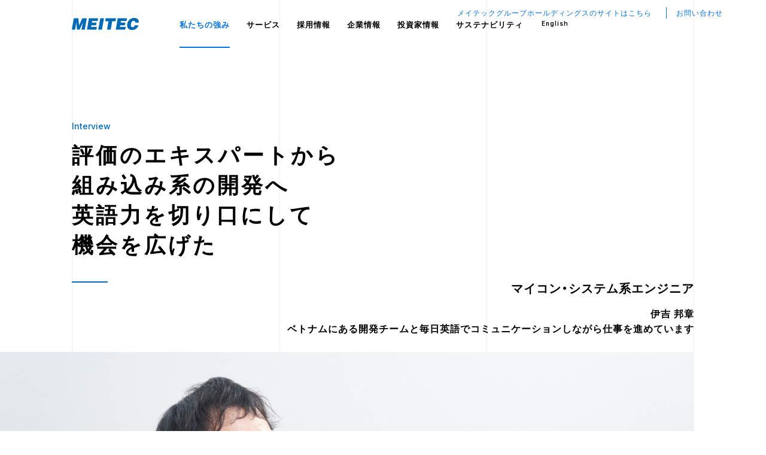

--- FILE ---
content_type: text/html; charset=UTF-8
request_url: https://www.meitec.co.jp/advantage/interview/ms05.html
body_size: 28771
content:
<!DOCTYPE html>
<html lang="ja" itemtype="http://schema.org/WebPage" itemscope>
  <head prefix="og: http://ogp.me/ns# website: http://ogp.me/ns/website#">
    
<meta charset="UTF-8">
<meta name="viewport" content="width=device-width,initial-scale=1.0">
<title>マイコン・システム系エンジニア　伊吉 邦章さん｜メイテック　～エンジニアリングソリューション 研究開発・設計プロのエンジニア～</title>
<meta name="description" content="" />
<meta property="og:title" content="マイコン・システム系エンジニア　伊吉 邦章さん" />
<meta property="og:type" content="article" />
<meta property="og:description" content="" />
<meta property="og:url" content="https://www.meitec.co.jp/advantage/interview/ms05.html" />

      <meta property="og:image" content="https://www.meitec.co.jp/common/gtmi5c00000017by-img/ogimage.png" />
    
<meta property="og:site_name" content="メイテック　～エンジニアリングソリューション 研究開発・設計プロのエンジニア～" />

  <meta property="og:locale" content="ja-JP" />

<meta name="twitter:card" content="summary">


<link rel="shortcut icon" type="image/png" sizes="-1x-1" href="/common/gtmi5c00000017by-img/favicon.ico">

<link rel="stylesheet" href="https://cdn.jsdelivr.net/npm/yakuhanjp@3.3.1/dist/css/yakuhanjp.min.css">
<link href="https://fonts.googleapis.com/css2?family=Inter:wght@400;500;600&amp;display=swap" rel="stylesheet">
<link rel="stylesheet" href="/assets/css/style.css?20200803" />
<script src="https://code.jquery.com/jquery-3.5.1.min.js" integrity="sha256-9/aliU8dGd2tb6OSsuzixeV4y/faTqgFtohetphbbj0=" crossorigin="anonymous"></script>
<script>window.jQuery || document.write('<script src="assets/js/jquery-3.5.1.min.js"><\/script>')</script>
    <!-- Global site tag (gtag.js) - Google Analytics -->
<script async src="https://www.googletagmanager.com/gtag/js?id=UA-1390358-4"></script>
<script>
  window.dataLayer = window.dataLayer || [];
  function gtag(){dataLayer.push(arguments);}
  gtag('js', new Date());

  gtag('config', 'UA-1390358-4');
</script>

<!--検索窓-->
  <style>


.l-header .contactArea {
top: 15%;
}

.l-header .contactArea a{
background: none;
color: #0071E3;
padding:0 0 0 0;
display: unset;
margin: 0 0 0 25%;
}


.group_holdings {
font-size: 1.2em;
}
.pcview {
padding-right: 2em;
 border-right: 1px solid #0071E3;
}

.pcview2 a{

}

@media screen and (max-width: 767px) {
	.pcview{
 border-right:none;
	}
.l-header .contactArea a{
    padding: 20PX 40px;
    display: block;

background: black;
    position: static;
    width: 100%;
    height: auto;
margin: 0 0 0 0;
color: white;
        }
}

.search{
position: absolute;
right: 13%;
top: 15%;
}
.my-search-box {
width: 300px;
}
.my-search-box .mf_finder_searchBox_submit {
padding: 0px;
}
.l-header .contactArea a:before{
display:none;
}

.l-header .contactArea a:after{
display:none;
}
.cautionary{
font-size: 1.5rem;
padding-bottom: 10px;
}
  </style>
<meta name="google-site-verification" content="3oRcx915QNvoAbauNktDcq1v_XoIBNg1ArQVlEzl0VI" />
  </head>
  <body class="pg-adv pg-interview">
    
    <div class="loading"><img src="/assets/images/common/loading.png" alt="Loading">
      <div id="progress-bar"></div>
    </div>
    <div class="grid">
      <div class="grid-inner"></div>
    </div>
    <div class="l-wrapper" id="pageTop">
      <header class="l-header">
  <div class="l-header__inner">
    
        <p class="logo"><a href="/index.html"><img src="/common/gtmi5c00000017by-img/logo.svg" alt="メイテック　～エンジニアリングソリューション 研究開発・設計プロのエンジニア～" width="112"></a></p>
      
    <div class="navArea">
      <nav class="globalNav">
        <ul>
          
            <li class="has-over"><a class="active" href="/advantage/index.html">私たちの強み</a>
               <button class="accBtn u-spOnly" type="button"></button>
                <div class="child">
                  <div class="inner">
                    <div class="body">
                      <ul class="mainList">
                  <li><a href="/advantage/index.html">トップ</a></li>
                
                  <li><a href="/advantage/career.html">キャリアアップ制度</a></li>
                
                  <li><a href="/advantage/connection.html">社員同士のつながり</a></li>
                
                  <li><a href="/advantage/interview/casestudy.html">エンジニアインタビュー</a></li>
                
                  <li><a href="/advantage/interview/procareer.html">生涯プロエンジニア（R）インタビュー</a></li>
                
                  <li><a href="/advantage/education.html">教育・研修</a></li>
                
                  <li><a href="/advantage/facilities_equipments.html">研修設備・ツール</a></li>
                </ul>
                    </div>
                  </div>
                </div>
              
            </li>
          
            <li class="has-over"><a class="" href="/service/index.html">サービス</a>
               <button class="accBtn u-spOnly" type="button"></button>
                <div class="child">
                  <div class="inner">
                    <div class="body">
                      <ul class="mainList">
                  <li><a href="/service/index.html">トップ</a></li>
                
                  <li><a href="/service/product.html">製品分野別ソリューション</a></li>
                
                  <li><a href="/service/technology.html">技術分野別ソリューション</a></li>
                
                  <li><a href="/service/solutions.html">エンジニアリングソリューションサービス</a></li>
                </ul>
                    </div>
                  </div>
                </div>
              
            </li>
          
            <li class="has-over"><a class="" href="/recruit/index.html">採用情報</a>
               <button class="accBtn u-spOnly" type="button"></button>
                <div class="child">
                  <div class="inner">
                    <div class="body">
                      <ul class="mainList">
                  <li><a href="/recruit/index.html">トップ</a></li>
                
                  <li><a href="http://recruit.meitec.co.jp/mt/graduate/" target="_blank">新卒採用情報</a></li>
                
                  <li><a href="https://recruit.meitec.co.jp/mt/career/" target="_blank">キャリア採用情報</a></li>
                </ul>
                    </div>
                  </div>
                </div>
              
            </li>
          
            <li class="has-over"><a class="" href="/company/index.html">企業情報</a>
               <button class="accBtn u-spOnly" type="button"></button>
                <div class="child">
                  <div class="inner">
                    <div class="body">
                      <ul class="mainList">
                  <li><a href="/company/index.html">トップ</a></li>
                
                  <li><a href="/company/overview.html">会社概要</a></li>
                
                  <li><a href="/company/principal/en18hs0000007bln.html">メイテックグループの本質</a></li>
                
                  <li><a href="/company/principal.html">経営理念と経営方針</a></li>
                
                  <li><a href="/company/plan.html">経営計画</a></li>
                
                  <li><a href="/company/base.html">事業拠点</a></li>
                
                  <li><a href="/company/overview/history.html">沿革</a></li>
                
                  <li><a href="/company/group.html">グループ会社</a></li>
                </ul>
                    </div>
                  </div>
                </div>
              
            </li>
          
            <li class=""><a class="" href="/meitecgroup-holdings.html">投資家情報</a>
              
            </li>
          
            <li class="has-over"><a class="" href="/sustainability/index.html">サステナビリティ</a>
               <button class="accBtn u-spOnly" type="button"></button>
                <div class="child">
                  <div class="inner">
                    <div class="body">
                      <ul class="mainList">
                  <li><a href="/sustainability/index.html">トップ</a></li>
                
                  <li><a href="/sustainability/greeting/index.html">トップメッセージ</a></li>
                
                  <li><a href="/sustainability/social_Issues.html">社会課題の解決に向けて</a></li>
                
                  <li><a href="/sustainability/csr/index.html">社会貢献活動</a></li>
                
                  <li><a href="/sustainability/opportunities_places.html">最適な「機会と場」の提供</a></li>
                
                  <li><a href="/sustainability/governance/index.html">コンプライアンス</a></li>
                </ul>
                    </div>
                  </div>
                </div>
              
            </li>
          
<li class="eng"><a href="https://www.meitec.co.jp/e/">English</a></li>
        </ul>
      </nav>
    <div class="search"><div class="group_holdings pcview"><a href="https://www.meitecgroup-holdings.com/ja/index.html" target="_blank">メイテックグループホールディングスのサイトはこちら</a>
    </div></div>
    </div>

    <div class="contactArea pcview2">
      <p><a href="/contact/index.html">お問い合わせ</a></p>
    </div> <button class="spMenuBtn" id="js-spMenuBtn" type="button"><span class="hamburgerIcon"><span></span></span></button> </div>
</header>
<div class="gnav-mega-wrap-overlay"></div>
      <div class="l-contents">
        <main>
          
            <section class="sectLg">
              <div class="c-verticalTexts">
                <div class="c-container">
                  <p class="title-sub">Interview</p>
                  
                      <h1 class="title is-interview js-anm-copy"><span class="line"><span class="copy">評価のエキスパートから<br>組み込み系の開発へ<br>英語力を切り口にして<br>機会を広げた</span></span></h1>
                    
                </div>
              </div>
            </section>
          
          <section class="sectLg">
            <div class="c-container">
              <div class="mainvisual is-interview">
                <div class="mainvisual__person">
                  <p class="position">マイコン・システム系エンジニア</p>
                  <div class="meta">
                    <p class="name">伊吉 邦章</p>
                  </div>
                  <p class="name">ベトナムにある開発チームと毎日英語でコミュニケーションしながら仕事を進めています</p>
                </div>
                <div class="mainvisual__item">
                  
                    <img class="main" src="/advantage/interview/qq7afu0000000m7s-img/01_iyoshi.jpg" alt="">
                  
                </div>
              </div>
            </div>
          </section>
          <section class="sectLg">
            <div class="c-container">
              
              <div class="historyArea ">
                <h3 class="c-hdg-mb is-half">エンジニア略歴</h3>
                <div class="c-wysiwyg is-half">
                  <ul class="c-history">
                    
                      <li>
                        <span class="date">2005年</span><span class="text">新卒入社</span>
                      </li>
                    
                      <li>
                        <span class="date">2005年～</span><span class="text">パソコンの評価業務</span>
                      </li>
                    
                      <li>
                        <span class="date">2019年～</span><span class="text">ECUソフトウェアの評価業務</span>
                      </li>
                    
                      <li>
                        <span class="date">2023年～</span><span class="text">自動車用パーキングセンサーのシステム開発およびマネジメント業務補佐</span>
                      </li>
                    
                  </ul>
                </div>
              </div>
            </div>
          </section>
          
            <section class="sectLg">
              
              <div class="c-container c-floatImgSet img-left">
                
                  <h2 class="c-hdg-lg js-anm-copy"><span class="line"><span class="copy">出遅れた就職活動。<br>組み込み系を目標に入社</span></span></h2>
                
                <div class="c-floatImgSet-inner">
                  
                    <p>メイテックのエンジニアにとって、フェーズアップは常に大きな課題。技術だけでは乗り越えられない壁に悩む人もいるかもしれない。今回は、そんな人のヒントになる話。英語を切り口に新しい場所を得た伊吉さんを紹介する。<br>
<br>
修士課程ではアルゴリズムの研究をした。C言語やJAVAによるプログラミングを学び、オブジェクト指向にも触れた。研究テーマは「類似画像の検索」。<br>
<br>
「点の集合を画像認識して、比較検討するアルゴリズム構築を行いました」<br>
<br>
とはいえ学生時代のシステムやプログラミングに関する取り組みは、ゲーム好きの延長線上に過ぎなかったと振り返る。職業に関するイメージも明確ではなく、当初はソフトウェア関係という幅広い目標に向けて就職活動を進めていった。<br>
<br>
「就職氷河期と呼ばれた時期は一段落していたものの、厳しい状況。なかなか内定がもらえずに苦しみました」<br>
<br>
苦境の中で、遅ればせながらも少しずつ「やりたいこと」が見えてきた。それが「組み込み系」。<br>
<br>
「家電や自動車に組み込まれたコンピューターをシステムとして制御する。携わる製品のイメージもつかみやすく、ここから設計・開発業務に興味を持つようになりました」<br>
<br>
しかし、スタートの遅れが尾を引いた。組み込み系に就職活動のターゲットを絞ったころには、もはや後半戦、大手メーカーは採用を締め切った後だった。その中で発見したのがメイテック。採用メディアに掲載された情報に「組み込み系」の文字を発見し、差し当たってキャリアの第一歩として入社を決めた。</p>
                  
                </div>
              </div>
            </section>
          
            <section class="sectLg">
              
              <div class="c-container c-floatImgSet img-right">
                
                  <h2 class="c-hdg-lg js-anm-copy"><span class="line"><span class="copy">評価業務からのスタート。<br>現在と未来のために英語を学んだ</span></span></h2>
                
                <div class="c-floatImgSet-inner">
                  
                    <div class="c-img"><img src="/advantage/interview/qq7afu0000000m7s-img/02_iyoshi.jpg" alt=""></div>
                  
                    <p>最初のお客さま先は外資系のパソコンメーカーだった。ここで携わったのが、開発中製品の評価業務。主にBIOS(Basic Input/Output<br>
System)制御に関連する機能をまとめてレポートし、問題が見つかった場合には、発生状況、制限手順を詳細にまとめて報告する。	<br>
「例えばWindowsパソコンの場合、スリープ後にキーやマウスを操作することでシステムが復帰しますが、そのままフリーズしてしまうこともあります。原因はOSだったりBIOSだったりするのですが、再現性をまとめて、更新プログラムの作成資料にしていきます」<br>
<br>
この場所で伊吉さんは13年間継続。お客さまに評価されたことを問うと、じっくり考えてこう話す。<br>
<br>
「強いて言えば、愚直にやるべき業務と向き合い続けた点でしょうか。後半になると、単にエラーの有無だけではなく、その周辺にある状況もできるだけ伝わる報告書づくりを心掛けました」<br>
<br>
職場で利用するコンパクトなプログラムを自ら進んでVB(ヴィジュアルベーシック)で作成するなど開発業務の基礎能力も向上させた。さらに、当時の業務にも将来にも役立つものとして、英語学習を自ら始めた。<br>
<br>
「全世界に展開する多国籍企業で、職場にはインターナショナルなメンバーが何人もいました。社内文書も英語のものが多く、技術的な話は専門用語の羅列や手書きで用が足りましたが、日常会話をマスターしてより深いコミュニケーションができればいいなと考えました」<br>
<br>
自費で英会話学校へ。週1回のレッスンを10年間継続した。独学も進め、TOEICスコアは835点まで伸ばした。<br>
</p>
                  
                </div>
              </div>
            </section>
          
            <section class="sectLg">
              
              <div class="c-container c-floatImgSet img-left">
                
                  <h2 class="c-hdg-lg js-anm-copy"><span class="line"><span class="copy">英語の知識を切り口にして<br>開発マネジメントの業務を獲得</span></span></h2>
                
                <div class="c-floatImgSet-inner">
                  
                    <div class="c-img"><img src="/advantage/interview/qq7afu0000000m7s-img/03_iyoshi.jpg" alt=""></div>
                  
                    <p>最初のお客さま先で13年経過したところで担当営業からの提案もあり、他の製品分野も経験してみたいと考えて戦略的ローテーションを実施。自動車メーカー向けのECU(エンジン・コントロール・ユニット)を提供しているエレクトロニクスメーカーへ。ここでも評価業務を任されることになった。<br>
<br>
「今回は、組み込み系の仕事に就くことができました。トラックやバスなどに搭載されるECUで、ブレーキを制御して坂道発進のアシストをするものです」<br>
<br>
同じ評価業務でも、大きく環境は変わった。パソコンの中で作動するBIOSと異なり、組み込み系のECUでは、異なった部分のシビアさが要求される。<br>
<br>
「極端な場合、バグが原因で暴走したら生命に関わります。ちょうどパンデミックの時期と重なったので、職場の検査機械を自宅からパソコンで操作するテレワークのセンスも要求されました」<br>
<br>
ここでも伊吉さんの評価は高く、業務は4年間継続した。だが、同時に葛藤やジレンマも経験することになる。<br>
<br>
「私も40歳になり、設計・開発を経験することなく評価業務一筋のキャリアを続けていいのかと考えました」<br>
<br>
再度の戦略的ローテーション。これを方向付ける大きな要素となったのは、10年間学び続けた英語だった。世界的なネットワークを持つカーエレクトロニクスメーカーへ。設計・開発を飛び越える形で開発マネジメントの役割を与えられることになる。</p>
                  
                </div>
              </div>
            </section>
          
            <section class="sectLg">
              
              <div class="c-container c-floatImgSet img-left">
                
                  <h2 class="c-hdg-lg js-anm-copy"><span class="line"><span class="copy">多国籍企業、グローバル人材と<br>意思疎通しながら開発を進める</span></span></h2>
                
                <div class="c-floatImgSet-inner">
                  
                    <p>担当している業務は、車載する超音波センサーを使用したシステムの、ECU開発。駐車場にバックで入庫するときの障害物を検知し、さらにそれを応用して駐車枠の情報を送信する。今後数年以内の実車搭載を目標に開発業務が進む、そのスーパーバイジング業務に取り組む。<br>
<br>
「特徴は、開発チームがベトナムにあり、エンジニアもベトナム人ということです」<br>
<br>
遠く離れたところで働く開発チームとコミュニケーションをとる。また、エンドユーザーとなる自動車メーカーの開発部門にリサーチをし、その要望をベトナムにいるエンジニアに的確に伝える。<br>
<br>
「例えば、現状のセンサーがセンシティブ過ぎて、地面にある水はけ用のふたまで障害物として認識してしまう場合、それが実使用に近い環境ではどの程度機能に影響するか、データを取るための試験を手配したり、取れたデータを基に、どのように機能仕様書などに落とし込むのかを検討したりします」<br>
<br>
組み込み系の技術知識だけではなく、10年間学んだ英語の知識なしでは前に進めない環境。さらに、業務に向かうスタンスにもこれまでとは違う変化が求められている。<br>
<br>
「評価業務では、リストアップされた要件を一つ一つ処理していけば事足りました。しかし現在は、より主体的な周囲への働きかけが求められています。エンドユーザーの要求、ベトナムの開発チームの見解。それぞれ単に伝達するのではなく、立ち止まって咀嚼してチームメンバーに的確な指示を出さなくてはなりません」<br>
<br>
配属当初にお客さまから「考え方を変える」必要性を説かれ、厳しい言葉で指導され、落ち込んだこともある。だが、持ち前のポジティブさで、これもいい機会と受け入れることができた。今後数年間はこの仕事で成果を出したいという。<br>
<br>
将来は?パンデミックの時期に、近親者が病気になり、医療技術の大変な進歩を実感した伊吉さん。医療機器分野で自分の力を試してみたい気持ちもある。技術とコミュニケーション力を両輪にステージアップを求める、伊吉さんのキャリアの広がりはいよいよ加速する。<br>
<br>
<br>
※当社社内報「SYORYU」：2024年冬発刊号に掲載した記事です</p>
                  
                </div>
              </div>
            </section>
          
          <section class="sectLg c-imglinkset">
            <div class="c-flexList">
              <div class="c-container">
                <div class="title full">
                  <h2>エンジニアインタビューをもっと見る</h2>
                </div>
              </div>
            </div>
            <ul class="c-imglink interviewLink" data-list-json="/common/interview_json.json" data-tag="" data-page="qq7afu0000000m7s"></ul>
          </section>
          <section class="sectLg">
            <ul class="f-banners">
              
                <li>
                  
                    <a href="https://recruit.meitec.co.jp/mt/graduate/" target="_blank">
                      <div class="bg"><img src="/advantage/interview/qq7afu0000000m7s-img/banner_01.jpg" alt=""></div>
                      <h4 class="title">新卒採用情報</h4>
                    </a>
                  
                </li>
              
                <li>
                  
                    <a href="https://recruit.meitec.co.jp/mt/career/" target="_blank">
                      <div class="bg"><img src="/advantage/interview/qq7afu0000000m7s-img/banner_02.jpg" alt=""></div>
                      <h4 class="title">中途採用情報</h4>
                    </a>
                  
                </li>
              
            </ul>
          </section>
          <section class="sectLg">
            <ul class="f-breadcrumbs">
  <li><a href="/index.html">HOME</a></li>
  
      <li><a href="/advantage/index.html">私たちの強み</a></li>
    
      <li><a href="/advantage/interview/casestudy.html">エンジニアインタビュー</a></li>
    
  <li>マイコン・システム系エンジニア　伊吉 邦章さん</li>
</ul>

          </section>
        </main>
      </div>
      <div class="spMenuBg" id="js-spMenuBg"></div>
<footer class="l-footer">
  <a class="f-pagetop" id="pageTopLink" href="#pageTop"><span class="text">Page Top</span></a>
  <div class="inner">
    <div class="p-footMenu">
<p class="cautionary"></p>
      <p class="copy"><img src="/common/gtmi5c00000017by-img/maincopy.svg" alt="" width="240"></p>
    </div>

          <div class="p-footMenu">
                  <ul class="toolList">
                  
                    <li class="toolList__item">
                      <a href="https://www.facebook.com/meitec.group" target="_blank">
                        <img src="/common/gtmi5c00000017by-img/fb-sns.png" width="32"/>
                      </a>
                    </li>
                  
                    <li class="toolList__item">
                      <a href="https://twitter.com/meitec_group" target="_blank">
                        <img src="/common/gtmi5c00000017by-img/logo-black.png" width="32"/>
                      </a>
                    </li>
                  
                    <li class="toolList__item">
                      <a href="https://www.instagram.com/meitec_group/" target="_blank">
                        <img src="/common/gtmi5c00000017by-img/inst-sns.png" width="32"/>
                      </a>
                    </li>
                    
                  </ul>
          </div>
    
    <div class="credit">
      
        <ul class="c-pageNav">
          
          <li><a href="/securitypolicy/index.html">セキュリティポリシー</a></li>
        
          <li><a href="/sustainability/governance/compliance.html#heading-4-b">個人情報保護方針</a></li>
        
          <li><a href="/sitepolicy/index.html">サイトポリシー</a></li>
        
          <li><a href="/sitemap/index.html">サイトマップ</a></li>
        
        </ul>
      
      <p class="logo"><a href="/index.html"><img src="/common/gtmi5c00000017by-img/logo.svg" alt="メイテック　～エンジニアリングソリューション 研究開発・設計プロのエンジニア～" width="112"></a></p>
      <p class="copyright"><small>Copyright 2020- MEITEC CORPORATION. All Rights Reserved.</small></p>
    </div>
  </div>
</footer>
<div class="page-in">
  <div class="page-in__item active" style="animation-delay: 0.5s;"></div>
  <div class="page-in__item active" style="animation-delay: 0.4s;"></div>
  <div class="page-in__item active" style="animation-delay: 0.3s;"></div>
  <div class="page-in__item active" style="animation-delay: 0.2s;"></div>
  <div class="page-in__item active" style="animation-delay: 0.1s;"></div>
</div>
    </div>
    <script src="/assets/js/vendor.js"></script>
    <script src="/assets/js/bundle.js"></script>
    <script>(function(w,d,s,l,i){w[l]=w[l]||[];w[l].push({'gtm.start':
new Date().getTime(),event:'gtm.js'});var f=d.getElementsByTagName(s)[0],
j=d.createElement(s),dl=l!='dataLayer'?'&l='+l:'';j.async=true;j.src=
'https://www.googletagmanager.com/gtm.js?id='+i+dl;f.parentNode.insertBefore(j,f);
})(window,document,'script','dataLayer','GTM-KTMQMLP');</script>
  </body>
</html>

--- FILE ---
content_type: text/css
request_url: https://www.meitec.co.jp/assets/css/style.css?20200803
body_size: 177141
content:
@charset "UTF-8";
/* Slider */
.slick-slider {
  position: relative;
  display: block;
  -webkit-box-sizing: border-box;
  box-sizing: border-box;
  -webkit-touch-callout: none;
  -webkit-user-select: none;
  -moz-user-select: none;
  -ms-user-select: none;
  user-select: none;
  -ms-touch-action: pan-y;
  touch-action: pan-y;
  -webkit-tap-highlight-color: transparent;
}

.slick-list {
  position: relative;
  overflow: hidden;
  display: block;
  margin: 0;
  padding: 0;
}

.slick-list:focus {
  outline: none;
}

.slick-list.dragging {
  cursor: pointer;
  cursor: hand;
}

.slick-slider .slick-track,
.slick-slider .slick-list {
  -webkit-transform: translate3d(0, 0, 0);
  transform: translate3d(0, 0, 0);
}

.slick-track {
  position: relative;
  left: 0;
  top: 0;
  display: block;
  margin-left: auto;
  margin-right: auto;
}

.slick-track:before, .slick-track:after {
  content: "";
  display: table;
}

.slick-track:after {
  clear: both;
}

.slick-loading .slick-track {
  visibility: hidden;
}

.slick-slide {
  float: left;
  height: 100%;
  min-height: 1px;
  display: none;
}

[dir="rtl"] .slick-slide {
  float: right;
}

.slick-slide img {
  display: block;
}

.slick-slide.slick-loading img {
  display: none;
}

.slick-slide.dragging img {
  pointer-events: none;
}

.slick-initialized .slick-slide {
  display: block;
}

.slick-loading .slick-slide {
  visibility: hidden;
}

.slick-vertical .slick-slide {
  display: block;
  height: auto;
  border: 1px solid transparent;
}

.slick-arrow.slick-hidden {
  display: none;
}

body.compensate-for-scrollbar {
  overflow: hidden;
}

.fancybox-active {
  height: auto;
}

.fancybox-is-hidden {
  left: -9999px;
  margin: 0;
  position: absolute !important;
  top: -9999px;
  visibility: hidden;
}

.fancybox-container {
  -webkit-backface-visibility: hidden;
  height: 100%;
  left: 0;
  outline: none;
  position: fixed;
  -webkit-tap-highlight-color: transparent;
  top: 0;
  -ms-touch-action: manipulation;
  touch-action: manipulation;
  -webkit-transform: translateZ(0);
  transform: translateZ(0);
  width: 100%;
  z-index: 99992;
}

.fancybox-container * {
  -webkit-box-sizing: border-box;
  box-sizing: border-box;
}

.fancybox-outer,
.fancybox-inner,
.fancybox-bg,
.fancybox-stage {
  bottom: 0;
  left: 0;
  position: absolute;
  right: 0;
  top: 0;
}

.fancybox-outer {
  -webkit-overflow-scrolling: touch;
  overflow-y: auto;
}

.fancybox-bg {
  background: #1e1e1e;
  opacity: 0;
  -webkit-transition-duration: inherit;
  transition-duration: inherit;
  -webkit-transition-property: opacity;
  transition-property: opacity;
  -webkit-transition-timing-function: cubic-bezier(0.47, 0, 0.74, 0.71);
  transition-timing-function: cubic-bezier(0.47, 0, 0.74, 0.71);
}

.fancybox-is-open .fancybox-bg {
  opacity: .9;
  -webkit-transition-timing-function: cubic-bezier(0.22, 0.61, 0.36, 1);
  transition-timing-function: cubic-bezier(0.22, 0.61, 0.36, 1);
}

.fancybox-infobar,
.fancybox-toolbar,
.fancybox-caption,
.fancybox-navigation .fancybox-button {
  direction: ltr;
  opacity: 0;
  position: absolute;
  -webkit-transition: opacity .25s ease, visibility 0s ease .25s;
  transition: opacity .25s ease, visibility 0s ease .25s;
  visibility: hidden;
  z-index: 99997;
}

.fancybox-show-infobar .fancybox-infobar,
.fancybox-show-toolbar .fancybox-toolbar,
.fancybox-show-caption .fancybox-caption,
.fancybox-show-nav .fancybox-navigation .fancybox-button {
  opacity: 1;
  -webkit-transition: opacity .25s ease 0s, visibility 0s ease 0s;
  transition: opacity .25s ease 0s, visibility 0s ease 0s;
  visibility: visible;
}

.fancybox-infobar {
  color: #ccc;
  font-size: 13px;
  -webkit-font-smoothing: subpixel-antialiased;
  height: 44px;
  left: 0;
  line-height: 44px;
  min-width: 44px;
  mix-blend-mode: difference;
  padding: 0 10px;
  pointer-events: none;
  top: 0;
  -webkit-touch-callout: none;
  -webkit-user-select: none;
  -moz-user-select: none;
  -ms-user-select: none;
  user-select: none;
}

.fancybox-toolbar {
  right: 0;
  top: 0;
}

.fancybox-stage {
  direction: ltr;
  overflow: visible;
  -webkit-transform: translateZ(0);
  transform: translateZ(0);
  z-index: 99994;
}

.fancybox-is-open .fancybox-stage {
  overflow: hidden;
}

.fancybox-slide {
  -webkit-backface-visibility: hidden;
  /* Using without prefix would break IE11 */
  display: none;
  height: 100%;
  left: 0;
  outline: none;
  overflow: auto;
  -webkit-overflow-scrolling: touch;
  padding: 44px;
  position: absolute;
  text-align: center;
  top: 0;
  -webkit-transition-property: opacity, -webkit-transform;
  transition-property: opacity, -webkit-transform;
  transition-property: transform, opacity;
  transition-property: transform, opacity, -webkit-transform;
  white-space: normal;
  width: 100%;
  z-index: 99994;
}

.fancybox-slide::before {
  content: '';
  display: inline-block;
  font-size: 0;
  height: 100%;
  vertical-align: middle;
  width: 0;
}

.fancybox-is-sliding .fancybox-slide,
.fancybox-slide--previous,
.fancybox-slide--current,
.fancybox-slide--next {
  display: block;
}

.fancybox-slide--image {
  overflow: hidden;
  padding: 44px 0;
}

.fancybox-slide--image::before {
  display: none;
}

.fancybox-slide--html {
  padding: 6px;
}

.fancybox-content {
  background: #fff;
  display: inline-block;
  margin: 0;
  max-width: 100%;
  overflow: auto;
  -webkit-overflow-scrolling: touch;
  padding: 44px;
  position: relative;
  text-align: left;
  vertical-align: middle;
}

.fancybox-slide--image .fancybox-content {
  -webkit-animation-timing-function: cubic-bezier(0.5, 0, 0.14, 1);
  animation-timing-function: cubic-bezier(0.5, 0, 0.14, 1);
  -webkit-backface-visibility: hidden;
  background: transparent;
  background-repeat: no-repeat;
  background-size: 100% 100%;
  left: 0;
  max-width: none;
  overflow: visible;
  padding: 0;
  position: absolute;
  top: 0;
  -webkit-transform-origin: top left;
  transform-origin: top left;
  -webkit-transition-property: opacity, -webkit-transform;
  transition-property: opacity, -webkit-transform;
  transition-property: transform, opacity;
  transition-property: transform, opacity, -webkit-transform;
  -webkit-user-select: none;
  -moz-user-select: none;
  -ms-user-select: none;
  user-select: none;
  z-index: 99995;
}

.fancybox-can-zoomOut .fancybox-content {
  cursor: -webkit-zoom-out;
  cursor: zoom-out;
}

.fancybox-can-zoomIn .fancybox-content {
  cursor: -webkit-zoom-in;
  cursor: zoom-in;
}

.fancybox-can-swipe .fancybox-content,
.fancybox-can-pan .fancybox-content {
  cursor: -webkit-grab;
  cursor: grab;
}

.fancybox-is-grabbing .fancybox-content {
  cursor: -webkit-grabbing;
  cursor: grabbing;
}

.fancybox-container [data-selectable='true'] {
  cursor: text;
}

.fancybox-image,
.fancybox-spaceball {
  background: transparent;
  border: 0;
  height: 100%;
  left: 0;
  margin: 0;
  max-height: none;
  max-width: none;
  padding: 0;
  position: absolute;
  top: 0;
  -webkit-user-select: none;
  -moz-user-select: none;
  -ms-user-select: none;
  user-select: none;
  width: 100%;
}

.fancybox-spaceball {
  z-index: 1;
}

.fancybox-slide--video .fancybox-content,
.fancybox-slide--map .fancybox-content,
.fancybox-slide--pdf .fancybox-content,
.fancybox-slide--iframe .fancybox-content {
  height: 100%;
  overflow: visible;
  padding: 0;
  width: 100%;
}

.fancybox-slide--video .fancybox-content {
  background: #000;
}

.fancybox-slide--map .fancybox-content {
  background: #e5e3df;
}

.fancybox-slide--iframe .fancybox-content {
  background: #fff;
}

.fancybox-video,
.fancybox-iframe {
  background: transparent;
  border: 0;
  display: block;
  height: 100%;
  margin: 0;
  overflow: hidden;
  padding: 0;
  width: 100%;
}

/* Fix iOS */
.fancybox-iframe {
  left: 0;
  position: absolute;
  top: 0;
}

.fancybox-error {
  background: #fff;
  cursor: default;
  max-width: 400px;
  padding: 40px;
  width: 100%;
}

.fancybox-error p {
  color: #444;
  font-size: 16px;
  line-height: 20px;
  margin: 0;
  padding: 0;
}

/* Buttons */
.fancybox-button {
  background: rgba(30, 30, 30, 0.6);
  border: 0;
  border-radius: 0;
  -webkit-box-shadow: none;
  box-shadow: none;
  cursor: pointer;
  display: inline-block;
  height: 44px;
  margin: 0;
  padding: 10px;
  position: relative;
  -webkit-transition: color .2s;
  transition: color .2s;
  vertical-align: top;
  visibility: inherit;
  width: 44px;
}

.fancybox-button,
.fancybox-button:visited,
.fancybox-button:link {
  color: #ccc;
}

.fancybox-button:hover {
  color: #fff;
}

.fancybox-button:focus {
  outline: none;
}

.fancybox-button.fancybox-focus {
  outline: 1px dotted;
}

.fancybox-button[disabled],
.fancybox-button[disabled]:hover {
  color: #888;
  cursor: default;
  outline: none;
}

/* Fix IE11 */
.fancybox-button div {
  height: 100%;
}

.fancybox-button svg {
  display: block;
  height: 100%;
  overflow: visible;
  position: relative;
  width: 100%;
}

.fancybox-button svg path {
  fill: currentColor;
  stroke-width: 0;
}

.fancybox-button--play svg:nth-child(2),
.fancybox-button--fsenter svg:nth-child(2) {
  display: none;
}

.fancybox-button--pause svg:nth-child(1),
.fancybox-button--fsexit svg:nth-child(1) {
  display: none;
}

.fancybox-progress {
  background: #ff5268;
  height: 2px;
  left: 0;
  position: absolute;
  right: 0;
  top: 0;
  -webkit-transform: scaleX(0);
  transform: scaleX(0);
  -webkit-transform-origin: 0;
  transform-origin: 0;
  -webkit-transition-property: -webkit-transform;
  transition-property: -webkit-transform;
  transition-property: transform;
  transition-property: transform, -webkit-transform;
  -webkit-transition-timing-function: linear;
  transition-timing-function: linear;
  z-index: 99998;
}

/* Close button on the top right corner of html content */
.fancybox-close-small {
  background: transparent;
  border: 0;
  border-radius: 0;
  color: #ccc;
  cursor: pointer;
  opacity: .8;
  padding: 8px;
  position: absolute;
  right: -12px;
  top: -44px;
  z-index: 401;
}

.fancybox-close-small:hover {
  color: #fff;
  opacity: 1;
}

.fancybox-slide--html .fancybox-close-small {
  color: currentColor;
  padding: 10px;
  right: 0;
  top: 0;
}

.fancybox-slide--image.fancybox-is-scaling .fancybox-content {
  overflow: hidden;
}

.fancybox-is-scaling .fancybox-close-small,
.fancybox-is-zoomable.fancybox-can-pan .fancybox-close-small {
  display: none;
}

/* Navigation arrows */
.fancybox-navigation .fancybox-button {
  background-clip: content-box;
  height: 100px;
  opacity: 0;
  position: absolute;
  top: calc(50% - 50px);
  width: 70px;
}

.fancybox-navigation .fancybox-button div {
  padding: 7px;
}

.fancybox-navigation .fancybox-button--arrow_left {
  left: 0;
  padding: 31px 26px 31px 6px;
}

.fancybox-navigation .fancybox-button--arrow_right {
  padding: 31px 6px 31px 26px;
  right: 0;
}

/* Caption */
.fancybox-caption {
  background: -webkit-gradient(linear, left bottom, left top, from(rgba(0, 0, 0, 0.85)), color-stop(50%, rgba(0, 0, 0, 0.3)), color-stop(65%, rgba(0, 0, 0, 0.15)), color-stop(75.5%, rgba(0, 0, 0, 0.075)), color-stop(82.85%, rgba(0, 0, 0, 0.037)), color-stop(88%, rgba(0, 0, 0, 0.019)), to(rgba(0, 0, 0, 0)));
  background: linear-gradient(to top, rgba(0, 0, 0, 0.85) 0%, rgba(0, 0, 0, 0.3) 50%, rgba(0, 0, 0, 0.15) 65%, rgba(0, 0, 0, 0.075) 75.5%, rgba(0, 0, 0, 0.037) 82.85%, rgba(0, 0, 0, 0.019) 88%, rgba(0, 0, 0, 0) 100%);
  bottom: 0;
  color: #eee;
  font-size: 14px;
  font-weight: 400;
  left: 0;
  line-height: 1.5;
  padding: 75px 44px 25px 44px;
  pointer-events: none;
  right: 0;
  text-align: center;
  z-index: 99996;
}

.fancybox-caption--separate {
  margin-top: -50px;
}

.fancybox-caption__body {
  max-height: 50vh;
  overflow: auto;
  pointer-events: all;
}

.fancybox-caption a,
.fancybox-caption a:link,
.fancybox-caption a:visited {
  color: #ccc;
  text-decoration: none;
}

.fancybox-caption a:hover {
  color: #fff;
  text-decoration: underline;
}

/* Loading indicator */
.fancybox-loading {
  -webkit-animation: fancybox-rotate 1s linear infinite;
  animation: fancybox-rotate 1s linear infinite;
  background: transparent;
  border: 4px solid #888;
  border-bottom-color: #fff;
  border-radius: 50%;
  height: 50px;
  left: 50%;
  margin: -25px 0 0 -25px;
  opacity: .7;
  padding: 0;
  position: absolute;
  top: 50%;
  width: 50px;
  z-index: 99999;
}

@-webkit-keyframes fancybox-rotate {
  100% {
    -webkit-transform: rotate(360deg);
    transform: rotate(360deg);
  }
}

@keyframes fancybox-rotate {
  100% {
    -webkit-transform: rotate(360deg);
    transform: rotate(360deg);
  }
}

/* Transition effects */
.fancybox-animated {
  -webkit-transition-timing-function: cubic-bezier(0, 0, 0.25, 1);
  transition-timing-function: cubic-bezier(0, 0, 0.25, 1);
}

/* transitionEffect: slide */
.fancybox-fx-slide.fancybox-slide--previous {
  opacity: 0;
  -webkit-transform: translate3d(-100%, 0, 0);
  transform: translate3d(-100%, 0, 0);
}

.fancybox-fx-slide.fancybox-slide--next {
  opacity: 0;
  -webkit-transform: translate3d(100%, 0, 0);
  transform: translate3d(100%, 0, 0);
}

.fancybox-fx-slide.fancybox-slide--current {
  opacity: 1;
  -webkit-transform: translate3d(0, 0, 0);
  transform: translate3d(0, 0, 0);
}

/* transitionEffect: fade */
.fancybox-fx-fade.fancybox-slide--previous,
.fancybox-fx-fade.fancybox-slide--next {
  opacity: 0;
  -webkit-transition-timing-function: cubic-bezier(0.19, 1, 0.22, 1);
  transition-timing-function: cubic-bezier(0.19, 1, 0.22, 1);
}

.fancybox-fx-fade.fancybox-slide--current {
  opacity: 1;
}

/* transitionEffect: zoom-in-out */
.fancybox-fx-zoom-in-out.fancybox-slide--previous {
  opacity: 0;
  -webkit-transform: scale3d(1.5, 1.5, 1.5);
  transform: scale3d(1.5, 1.5, 1.5);
}

.fancybox-fx-zoom-in-out.fancybox-slide--next {
  opacity: 0;
  -webkit-transform: scale3d(0.5, 0.5, 0.5);
  transform: scale3d(0.5, 0.5, 0.5);
}

.fancybox-fx-zoom-in-out.fancybox-slide--current {
  opacity: 1;
  -webkit-transform: scale3d(1, 1, 1);
  transform: scale3d(1, 1, 1);
}

/* transitionEffect: rotate */
.fancybox-fx-rotate.fancybox-slide--previous {
  opacity: 0;
  -webkit-transform: rotate(-360deg);
  transform: rotate(-360deg);
}

.fancybox-fx-rotate.fancybox-slide--next {
  opacity: 0;
  -webkit-transform: rotate(360deg);
  transform: rotate(360deg);
}

.fancybox-fx-rotate.fancybox-slide--current {
  opacity: 1;
  -webkit-transform: rotate(0deg);
  transform: rotate(0deg);
}

/* transitionEffect: circular */
.fancybox-fx-circular.fancybox-slide--previous {
  opacity: 0;
  -webkit-transform: scale3d(0, 0, 0) translate3d(-100%, 0, 0);
  transform: scale3d(0, 0, 0) translate3d(-100%, 0, 0);
}

.fancybox-fx-circular.fancybox-slide--next {
  opacity: 0;
  -webkit-transform: scale3d(0, 0, 0) translate3d(100%, 0, 0);
  transform: scale3d(0, 0, 0) translate3d(100%, 0, 0);
}

.fancybox-fx-circular.fancybox-slide--current {
  opacity: 1;
  -webkit-transform: scale3d(1, 1, 1) translate3d(0, 0, 0);
  transform: scale3d(1, 1, 1) translate3d(0, 0, 0);
}

/* transitionEffect: tube */
.fancybox-fx-tube.fancybox-slide--previous {
  -webkit-transform: translate3d(-100%, 0, 0) scale(0.1) skew(-10deg);
  transform: translate3d(-100%, 0, 0) scale(0.1) skew(-10deg);
}

.fancybox-fx-tube.fancybox-slide--next {
  -webkit-transform: translate3d(100%, 0, 0) scale(0.1) skew(10deg);
  transform: translate3d(100%, 0, 0) scale(0.1) skew(10deg);
}

.fancybox-fx-tube.fancybox-slide--current {
  -webkit-transform: translate3d(0, 0, 0) scale(1);
  transform: translate3d(0, 0, 0) scale(1);
}

/* Styling for Small-Screen Devices */
@media all and (max-height: 576px) {
  .fancybox-slide {
    padding-left: 6px;
    padding-right: 6px;
  }
  .fancybox-slide--image {
    padding: 6px 0;
  }
  .fancybox-close-small {
    right: -6px;
  }
  .fancybox-slide--image .fancybox-close-small {
    background: #4e4e4e;
    color: #f2f4f6;
    height: 36px;
    opacity: 1;
    padding: 6px;
    right: 0;
    top: 0;
    width: 36px;
  }
  .fancybox-caption {
    padding-left: 12px;
    padding-right: 12px;
  }
}

/* Share */
.fancybox-share {
  background: #f4f4f4;
  border-radius: 3px;
  max-width: 90%;
  padding: 30px;
  text-align: center;
}

.fancybox-share h1 {
  color: #222;
  font-size: 35px;
  font-weight: 700;
  margin: 0 0 20px 0;
}

.fancybox-share p {
  margin: 0;
  padding: 0;
}

.fancybox-share__button {
  border: 0;
  border-radius: 3px;
  display: inline-block;
  font-size: 14px;
  font-weight: 700;
  line-height: 40px;
  margin: 0 5px 10px 5px;
  min-width: 130px;
  padding: 0 15px;
  text-decoration: none;
  -webkit-transition: all .2s;
  transition: all .2s;
  -webkit-user-select: none;
  -moz-user-select: none;
  -ms-user-select: none;
  user-select: none;
  white-space: nowrap;
}

.fancybox-share__button:visited,
.fancybox-share__button:link {
  color: #fff;
}

.fancybox-share__button:hover {
  text-decoration: none;
}

.fancybox-share__button--fb {
  background: #3b5998;
}

.fancybox-share__button--fb:hover {
  background: #344e86;
}

.fancybox-share__button--pt {
  background: #bd081d;
}

.fancybox-share__button--pt:hover {
  background: #aa0719;
}

.fancybox-share__button--tw {
  background: #1da1f2;
}

.fancybox-share__button--tw:hover {
  background: #0d95e8;
}

.fancybox-share__button svg {
  height: 25px;
  margin-right: 7px;
  position: relative;
  top: -1px;
  vertical-align: middle;
  width: 25px;
}

.fancybox-share__button svg path {
  fill: #fff;
}

.fancybox-share__input {
  background: transparent;
  border: 0;
  border-bottom: 1px solid #d7d7d7;
  border-radius: 0;
  color: #5d5b5b;
  font-size: 14px;
  margin: 10px 0 0 0;
  outline: none;
  padding: 10px 15px;
  width: 100%;
}

/* Thumbs */
.fancybox-thumbs {
  background: #ddd;
  bottom: 0;
  display: none;
  margin: 0;
  -webkit-overflow-scrolling: touch;
  -ms-overflow-style: -ms-autohiding-scrollbar;
  padding: 2px 2px 4px 2px;
  position: absolute;
  right: 0;
  -webkit-tap-highlight-color: rgba(0, 0, 0, 0);
  top: 0;
  width: 212px;
  z-index: 99995;
}

.fancybox-thumbs-x {
  overflow-x: auto;
  overflow-y: hidden;
}

.fancybox-show-thumbs .fancybox-thumbs {
  display: block;
}

.fancybox-show-thumbs .fancybox-inner {
  right: 212px;
}

.fancybox-thumbs__list {
  font-size: 0;
  height: 100%;
  list-style: none;
  margin: 0;
  overflow-x: hidden;
  overflow-y: auto;
  padding: 0;
  position: absolute;
  position: relative;
  white-space: nowrap;
  width: 100%;
}

.fancybox-thumbs-x .fancybox-thumbs__list {
  overflow: hidden;
}

.fancybox-thumbs-y .fancybox-thumbs__list::-webkit-scrollbar {
  width: 7px;
}

.fancybox-thumbs-y .fancybox-thumbs__list::-webkit-scrollbar-track {
  background: #fff;
  border-radius: 10px;
  -webkit-box-shadow: inset 0 0 6px rgba(0, 0, 0, 0.3);
  box-shadow: inset 0 0 6px rgba(0, 0, 0, 0.3);
}

.fancybox-thumbs-y .fancybox-thumbs__list::-webkit-scrollbar-thumb {
  background: #2a2a2a;
  border-radius: 10px;
}

.fancybox-thumbs__list a {
  -webkit-backface-visibility: hidden;
  backface-visibility: hidden;
  background-color: rgba(0, 0, 0, 0.1);
  background-position: center center;
  background-repeat: no-repeat;
  background-size: cover;
  cursor: pointer;
  float: left;
  height: 75px;
  margin: 2px;
  max-height: calc(100% - 8px);
  max-width: calc(50% - 4px);
  outline: none;
  overflow: hidden;
  padding: 0;
  position: relative;
  -webkit-tap-highlight-color: transparent;
  width: 100px;
}

.fancybox-thumbs__list a::before {
  border: 6px solid #ff5268;
  bottom: 0;
  content: '';
  left: 0;
  opacity: 0;
  position: absolute;
  right: 0;
  top: 0;
  -webkit-transition: all 0.2s cubic-bezier(0.25, 0.46, 0.45, 0.94);
  transition: all 0.2s cubic-bezier(0.25, 0.46, 0.45, 0.94);
  z-index: 99991;
}

.fancybox-thumbs__list a:focus::before {
  opacity: .5;
}

.fancybox-thumbs__list a.fancybox-thumbs-active::before {
  opacity: 1;
}

/* Styling for Small-Screen Devices */
@media all and (max-width: 576px) {
  .fancybox-thumbs {
    width: 110px;
  }
  .fancybox-show-thumbs .fancybox-inner {
    right: 110px;
  }
  .fancybox-thumbs__list a {
    max-width: calc(100% - 10px);
  }
}

/*
 * Container style
 */
.ps {
  overflow: hidden !important;
  overflow-anchor: none;
  -ms-overflow-style: none;
  touch-action: auto;
  -ms-touch-action: auto;
}

/*
 * Scrollbar rail styles
 */
.ps__rail-x {
  display: none;
  opacity: 0;
  transition: background-color .2s linear, opacity .2s linear;
  -webkit-transition: background-color .2s linear, opacity .2s linear;
  height: 15px;
  /* there must be 'bottom' or 'top' for ps__rail-x */
  bottom: 0px;
  /* please don't change 'position' */
  position: absolute;
}

.ps__rail-y {
  display: none;
  opacity: 0;
  transition: background-color .2s linear, opacity .2s linear;
  -webkit-transition: background-color .2s linear, opacity .2s linear;
  width: 15px;
  /* there must be 'right' or 'left' for ps__rail-y */
  right: 0;
  /* please don't change 'position' */
  position: absolute;
}

.ps--active-x > .ps__rail-x,
.ps--active-y > .ps__rail-y {
  display: block;
  background-color: transparent;
}

.ps:hover > .ps__rail-x,
.ps:hover > .ps__rail-y,
.ps--focus > .ps__rail-x,
.ps--focus > .ps__rail-y,
.ps--scrolling-x > .ps__rail-x,
.ps--scrolling-y > .ps__rail-y {
  opacity: 0.6;
}

.ps .ps__rail-x:hover,
.ps .ps__rail-y:hover,
.ps .ps__rail-x:focus,
.ps .ps__rail-y:focus,
.ps .ps__rail-x.ps--clicking,
.ps .ps__rail-y.ps--clicking {
  background-color: #eee;
  opacity: 0.9;
}

/*
 * Scrollbar thumb styles
 */
.ps__thumb-x {
  background-color: #aaa;
  border-radius: 6px;
  transition: background-color .2s linear, height .2s ease-in-out;
  -webkit-transition: background-color .2s linear, height .2s ease-in-out;
  height: 6px;
  /* there must be 'bottom' for ps__thumb-x */
  bottom: 2px;
  /* please don't change 'position' */
  position: absolute;
}

.ps__thumb-y {
  background-color: #aaa;
  border-radius: 6px;
  transition: background-color .2s linear, width .2s ease-in-out;
  -webkit-transition: background-color .2s linear, width .2s ease-in-out;
  width: 6px;
  /* there must be 'right' for ps__thumb-y */
  right: 2px;
  /* please don't change 'position' */
  position: absolute;
}

.ps__rail-x:hover > .ps__thumb-x,
.ps__rail-x:focus > .ps__thumb-x,
.ps__rail-x.ps--clicking .ps__thumb-x {
  background-color: #999;
  height: 11px;
}

.ps__rail-y:hover > .ps__thumb-y,
.ps__rail-y:focus > .ps__thumb-y,
.ps__rail-y.ps--clicking .ps__thumb-y {
  background-color: #999;
  width: 11px;
}

/* MS supports */
@supports (-ms-overflow-style: none) {
  .ps {
    overflow: auto !important;
  }
}

@media screen and (-ms-high-contrast: active), (-ms-high-contrast: none) {
  .ps {
    overflow: auto !important;
  }
}

/* http://meyerweb.com/eric/tools/css/reset/
   v2.0 | 20110126
   License: none (public domain)
*/
html, body, div, span, applet, object, iframe,
h1, h2, h3, h4, h5, h6, p, blockquote, pre,
a, abbr, acronym, address, big, cite, code,
del, dfn, em, img, ins, kbd, q, s, samp,
small, strike, strong, sub, sup, tt, var,
b, u, i, center,
dl, dt, dd, ol, ul, li,
fieldset, form, label, legend,
table, caption, tbody, tfoot, thead, tr, th, td,
article, aside, canvas, details, embed,
figure, figcaption, footer, header, hgroup,
menu, nav, output, ruby, section, summary,
time, mark, audio, video {
  margin: 0;
  padding: 0;
  border: 0;
  font-size: 100%;
  font: inherit;
  vertical-align: baseline;
}

/* HTML5 display-role reset for older browsers */
article, aside, details, figcaption, figure,
footer, header, hgroup, menu, main, nav, section {
  display: block;
}

body {
  line-height: 1;
}

ol, ul {
  list-style: none;
}

blockquote, q {
  quotes: none;
}

blockquote:before, blockquote:after,
q:before, q:after {
  content: '';
  content: none;
}

table {
  border-collapse: collapse;
  border-spacing: 0;
}

/**
 * Base
 */
button,
input[type="button"],
input[type="checkbox"],
input[type="image"],
input[type="radio"],
input[type="reset"],
input[type="submit"],
label,
select {
  cursor: pointer;
}

button,
input,
select,
textarea {
  vertical-align: top;
}

button::-moz-focus-inner,
input::-moz-focus-inner {
  border: none;
  padding: 0;
}

input[type="text"],
textarea {
  color: inherit;
  font-family: inherit;
}

button {
  margin: 0;
  border: none;
  padding: 0;
  background-color: transparent;
  color: inherit;
  font-family: inherit;
  -webkit-appearance: none;
  -moz-appearance: none;
  appearance: none;
  outline: none;
}

img {
  vertical-align: top;
}

@media screen and (max-width: 767px) {
  img {
    max-width: 100%;
  }
}

html,
body {
  height: 100%;
}

html {
  font-size: 0.78vw;
}

@media screen and (max-width: 767px) {
  html {
    font-size: 62.5%;
  }
}

@media screen and (min-width: 1280px) {
  html {
    font-size: 62.5%;
  }
}

body {
  color: #000;
  font-family: YakuHanJP, 'Inter', "游ゴシック体", YuGothic, "游ゴシック", "Yu Gothic","メイリオ", Meiryo, "ヒラギノ角ゴシック Pro", "Hiragino Kaku Gothic Pro", Verdana, Osaka, "ＭＳ Ｐゴシック", "MS PGothic", sans-serif;
  font-weight: 500;
  line-height: 1.6;
  letter-spacing: .1rem;
  -moz-osx-font-smoothing: unset;
  -webkit-font-smoothing: subpixel-antialiased;
  -webkit-text-size-adjust: 100%;
  -webkit-font-feature-settings: "palt" 1;
  font-feature-settings: "palt" 1;
}

@media only screen and (-webkit-min-device-pixel-ratio: 2), (-webkit-min-device-pixel-ratio: 2), (min-resolution: 2dppx) {
  body {
    -moz-osx-font-smoothing: grayscale;
    -webkit-font-smoothing: antialiased;
  }
}

@media screen and (max-width: 767px) {
  body {
    min-width: 0;
  }
}

.grid {
  position: fixed;
  height: 100%;
  top: 0;
  left: 50%;
  width: 81.2%;
  margin-left: -40.6%;
  max-width: 1170px;
  z-index: -1;
  border-left: 1px solid #F1F1F1;
  border-right: 1px solid #F1F1F1;
}

.grid-inner {
  margin: 0 33.3%;
  border-left: 1px solid #F1F1F1;
  border-right: 1px solid #F1F1F1;
  height: 100%;
}

@media screen and (max-width: 767px) {
  .grid {
    width: 86%;
    margin: 0 7%;
    left: 0;
  }
}

@media screen and (min-width: 1440px) {
  .grid {
    margin-left: -585px;
  }
}

.loading {
  display: none;
}

.page-in .page-in__item {
  position: fixed;
  top: 0;
  width: 27.6%;
  height: 100%;
  background: #F9F9F9;
  z-index: 102;
}

.page-in .page-in__item.active {
  -webkit-animation: page-in 0.9s cubic-bezier(0.785, 0.135, 0.15, 0.86) 0.5s forwards;
  animation: page-in 0.9s cubic-bezier(0.785, 0.135, 0.15, 0.86) 0.5s forwards;
}

.page-in .page-in__item.comp {
  -webkit-animation: unset;
  animation: unset;
  width: 0;
}

.page-in .page-in__item:nth-child(1) {
  right: -17.9%;
}

.page-in .page-in__item:nth-child(2) {
  right: 9.2%;
}

.page-in .page-in__item:nth-child(3) {
  right: 36.3%;
}

.page-in .page-in__item:nth-child(4) {
  right: 63.35%;
}

.page-in .page-in__item:nth-child(5) {
  right: 90.45%;
}

@-webkit-keyframes page-in {
  0% {
    width: 27.6%;
  }
  100% {
    width: 0;
  }
}

@keyframes page-in {
  0% {
    width: 27.6%;
  }
  100% {
    width: 0;
  }
}

@media screen and (min-width: 1440px) {
  .page-in .page-in__item:nth-child(1), .page-in .page-in__item:nth-child(5) {
    width: calc( 50% - 585px);
  }
  .page-in .page-in__item:nth-child(1).active, .page-in .page-in__item:nth-child(5).active {
    -webkit-animation: page-in-1 0.9s cubic-bezier(0.785, 0.135, 0.15, 0.86) 0.5s forwards;
    animation: page-in-1 0.9s cubic-bezier(0.785, 0.135, 0.15, 0.86) 0.5s forwards;
  }
  .page-in .page-in__item:nth-child(1).comp, .page-in .page-in__item:nth-child(5).comp {
    -webkit-animation: unset;
    animation: unset;
    width: 0;
  }
  .page-in .page-in__item:nth-child(2), .page-in .page-in__item:nth-child(3), .page-in .page-in__item:nth-child(4) {
    width: 390px;
  }
  .page-in .page-in__item:nth-child(2).active, .page-in .page-in__item:nth-child(3).active, .page-in .page-in__item:nth-child(4).active {
    -webkit-animation: page-in-2 0.9s cubic-bezier(0.785, 0.135, 0.15, 0.86) 0.5s forwards;
    animation: page-in-2 0.9s cubic-bezier(0.785, 0.135, 0.15, 0.86) 0.5s forwards;
  }
  .page-in .page-in__item:nth-child(2).comp, .page-in .page-in__item:nth-child(3).comp, .page-in .page-in__item:nth-child(4).comp {
    -webkit-animation: unset;
    animation: unset;
    width: 0;
  }
  .page-in .page-in__item:nth-child(1) {
    right: 0;
  }
  .page-in .page-in__item:nth-child(2) {
    right: calc( 50% - 585px);
  }
  .page-in .page-in__item:nth-child(3) {
    right: calc( 50% - 195px);
  }
  .page-in .page-in__item:nth-child(4) {
    right: calc( 50% + 195px);
  }
  .page-in .page-in__item:nth-child(5) {
    right: calc( 50% + 585px);
  }
  @-webkit-keyframes page-in-1 {
    0% {
      width: calc( 50% - 585px);
    }
    100% {
      width: 0;
    }
  }
  @keyframes page-in-1 {
    0% {
      width: calc( 50% - 585px);
    }
    100% {
      width: 0;
    }
  }
  @-webkit-keyframes page-in-2 {
    0% {
      width: 390px;
    }
    100% {
      width: 0;
    }
  }
  @keyframes page-in-2 {
    0% {
      width: 390px;
    }
    100% {
      width: 0;
    }
  }
}

.page-in .page-in__item.move {
  width: 0;
  -webkit-animation: page-out 0.9s cubic-bezier(0.785, 0.135, 0.15, 0.86) 0.5s forwards;
  animation: page-out 0.9s cubic-bezier(0.785, 0.135, 0.15, 0.86) 0.5s forwards;
}

@-webkit-keyframes page-out {
  0% {
    width: 0;
  }
  100% {
    width: 27.6%;
  }
}

@keyframes page-out {
  0% {
    width: 0;
  }
  100% {
    width: 27.6%;
  }
}

@media screen and (min-width: 1440px) {
  .page-in .page-in__item.move:nth-child(1), .page-in .page-in__item.move:nth-child(5) {
    -webkit-animation: page-out-1 0.9s cubic-bezier(0.785, 0.135, 0.15, 0.86) 0.5s forwards;
    animation: page-out-1 0.9s cubic-bezier(0.785, 0.135, 0.15, 0.86) 0.5s forwards;
  }
  .page-in .page-in__item.move:nth-child(2), .page-in .page-in__item.move:nth-child(3), .page-in .page-in__item.move:nth-child(4) {
    -webkit-animation: page-out-2 0.9s cubic-bezier(0.785, 0.135, 0.15, 0.86) 0.5s forwards;
    animation: page-out-2 0.9s cubic-bezier(0.785, 0.135, 0.15, 0.86) 0.5s forwards;
  }
  @-webkit-keyframes page-out-1 {
    0% {
      width: 0;
    }
    100% {
      width: calc( 50% - 585px);
    }
  }
  @keyframes page-out-1 {
    0% {
      width: 0;
    }
    100% {
      width: calc( 50% - 585px);
    }
  }
  @-webkit-keyframes page-out-2 {
    0% {
      width: 0;
    }
    100% {
      width: 390px;
    }
  }
  @keyframes page-out-2 {
    0% {
      width: 0;
    }
    100% {
      width: 390px;
    }
  }
}

main {
  position: relative;
}

a {
  color: #0071E3;
  text-decoration: none;
  -webkit-transition: opacity .3s;
  transition: opacity .3s;
}

a:hover {
  opacity: .7;
}

strong,
b {
  font-weight: bold;
}

br.is-sp {
  display: none;
}

@media screen and (max-width: 767px) {
  br.is-sp {
    display: block;
  }
}

@media screen and (max-width: 767px) {
  br.is-pc {
    display: none;
  }
}

* {
  -webkit-box-sizing: border-box;
  box-sizing: border-box;
}

/**
 * Header
 */
.c-alert {
  position: relative;
  background: #006AB8;
  padding: 16px 0;
}

.c-alert .inner {
  display: -webkit-box;
  display: -ms-flexbox;
  display: flex;
  width: 81.2%;
  max-width: 1170px;
  margin: 0 auto;
}

@media screen and (max-width: 767px) {
  .c-alert .inner {
    width: 92.8%;
    padding-right: 25px;
  }
}

.c-alert .inner .head {
  position: relative;
  padding-left: 26px;
  margin-right: 55px;
  font-weight: bold;
  font-size: 1.2rem;
  color: #FFF;
}

.c-alert .inner .head:before {
  position: absolute;
  content: "i";
  background: #FFF;
  top: 0;
  left: 0;
  width: 16px;
  height: 16px;
  font-size: 13px;
  line-height: 16px;
  color: #006AB8;
  border-radius: 16px;
  text-align: center;
}

@media screen and (max-width: 767px) {
  .c-alert .inner .head {
    display: none;
  }
}

.c-alert .inner .body a {
  position: relative;
  display: block;
  margin-top: 10px;
  font-weight: bold;
  font-size: 1.2rem;
  line-height: 1.4;
  color: #FFF;
}

.c-alert .inner .body a .date {
  display: inline;
  padding-right: 20px;
}

.c-alert .inner .body a:nth-child(1) {
  margin-top: 0;
}

.c-alert .inner .body a:hover {
  opacity: 1;
}

.c-alert .inner .body a:after {
  position: absolute;
  display: block;
  content: "";
  left: 0;
  bottom: -1px;
  height: 1px;
  width: 100%;
  background: #FFF;
}

@media screen and (max-width: 767px) {
  .c-alert .inner .body a {
    margin-top: 6px;
    font-size: 1rem;
  }
  .c-alert .inner .body a .date {
    display: block;
    padding-right: 0;
  }
}

.c-alert .inner .close {
  display: block;
}

.c-alert .inner .close:before {
  position: absolute;
  display: block;
  content: "";
  right: 40px;
  top: 22px;
  width: 16px;
  height: 2px;
  background: #FFF;
  -webkit-transform: rotate(45deg);
  transform: rotate(45deg);
}

.c-alert .inner .close:after {
  position: absolute;
  display: block;
  content: "";
  right: 47px;
  top: 15px;
  width: 2px;
  height: 16px;
  background: #FFF;
  -webkit-transform: rotate(45deg);
  transform: rotate(45deg);
}

@media screen and (max-width: 767px) {
  .c-alert .inner .close:before {
    right: 3.6%;
  }
  .c-alert .inner .close:after {
    right: calc(3.6% + 7px);
  }
}

.l-header {
  position: relative;
  z-index: 101;
}

.l-header__inner {
  height: 80px;
  width: 81.2%;
  margin: 0 auto;
  max-width: 1170px;
  padding-top: 0;
}

.l-header .logo {
  float: left;
  width: 112px;
  padding-top: 30px;
  vertical-align: top;
}

.l-header .logo a {
  display: block;
}

@media screen and (max-width: 959px) {
  .l-header .logo {
    width: 10.8%;
  }
  .l-header .logo a img {
    width: auto;
  }
}

.l-header .navArea {
  float: left;
  width: calc(100% - 112px);
}

@media screen and (max-width: 959px) {
  .l-header .navArea {
    width: 89.2%;
  }
}

.l-header .globalNav {
  padding: 1px 0 0 5.8%;
}

.l-header .globalNav > ul > li {
  float: left;
  padding: 0 1.6%;
}

.l-header .globalNav > ul > li:hover > a {
  opacity: 1;
}

@media screen and (min-width: 768px) {
  .l-header .globalNav > ul > li:hover > a {
    color: #0071E3;
  }
}

.l-header .globalNav > ul > li:hover > a:before {
  left: 0;
  -webkit-animation: globalNav-on .3s forwards;
  animation: globalNav-on .3s forwards;
}

@-webkit-keyframes globalNav-on {
  0% {
    left: -100%;
  }
  100% {
    left: 0;
  }
}

@keyframes globalNav-on {
  0% {
    left: -100%;
  }
  100% {
    left: 0;
  }
}

.l-header .globalNav > ul > li > a {
  position: relative;
  display: block;
  padding: 30px 0;
  height: 80px;
  color: #000;
  font-size: 1.3rem;
  font-weight: bold;
  overflow: hidden;
}

.l-header .globalNav > ul > li > a:before {
  display: block;
  position: absolute;
  content: "";
  bottom: 1px;
  left: -100%;
  width: 100%;
  height: 2px;
  background: #0071E3;
  -webkit-transition: left .3s;
  transition: left .3s;
  -webkit-animation: globalNav-off .3s forwards;
  animation: globalNav-off .3s forwards;
}

@-webkit-keyframes globalNav-off {
  0% {
    opacity: 1;
    left: 0;
  }
  99% {
    opacity: 1;
    left: 100%;
  }
  100% {
    opacity: 0;
    left: 100%;
  }
}

@keyframes globalNav-off {
  0% {
    opacity: 1;
    left: 0;
  }
  99% {
    opacity: 1;
    left: 100%;
  }
  100% {
    opacity: 0;
    left: 100%;
  }
}

.l-header .globalNav > ul > li > a.active {
  color: #0071E3;
}

.l-header .globalNav > ul > li > a.active:before {
  left: 0;
  -webkit-animation: unset;
  animation: unset;
}

.l-header .globalNav > ul > li.eng {
  padding-left: 7%;
}

.l-header .globalNav > ul > li.eng a {
  font-size: 1rem;
}

.l-header .globalNav > ul > li.has-over {
  cursor: pointer;
}

.l-header .globalNav > ul > li.has-over.hover .child {
  max-height: 400px;
  visibility: visible;
  -webkit-transition: max-height 2s ease-out;
  transition: max-height 2s ease-out;
}

.l-header .globalNav > ul > li.has-over.hover .child .inner {
  -webkit-animation: globalNav-mouseover-child .4s ease-out .3s forwards;
  animation: globalNav-mouseover-child .4s ease-out .3s forwards;
}

@-webkit-keyframes globalNav-mouseover-child {
  0% {
    opacity: 0;
  }
  100% {
    opacity: 1;
  }
}

@keyframes globalNav-mouseover-child {
  0% {
    opacity: 0;
  }
  100% {
    opacity: 1;
  }
}

.l-header .globalNav > ul > li.has-over.hidden .child {
  max-height: 0;
  visibility: hidden;
  -webkit-transition: max-height .2s ease-out .1s, visibility .1s .3s;
  transition: max-height .2s ease-out .1s, visibility .1s .3s;
}

.l-header .globalNav > ul > li.has-over.hidden .child .inner {
  -webkit-animation: globalNav-mouseout-child .3s ease-out forwards;
  animation: globalNav-mouseout-child .3s ease-out forwards;
}

@-webkit-keyframes globalNav-mouseout-child {
  0% {
    opacity: 1;
  }
  80% {
    opacity: 1;
  }
  100% {
    opacity: 0;
  }
}

@keyframes globalNav-mouseout-child {
  0% {
    opacity: 1;
  }
  80% {
    opacity: 1;
  }
  100% {
    opacity: 0;
  }
}

.l-header .globalNav > ul > li.has-over .child {
  background: #E8E8E8;
  position: absolute;
  left: 0;
  max-height: 0;
  top: 80px;
  width: 100%;
  visibility: hidden;
}

.l-header .globalNav > ul > li.has-over .child .inner {
  display: -webkit-box;
  display: -ms-flexbox;
  display: flex;
  -ms-flex-wrap: wrap;
  flex-wrap: wrap;
  opacity: 0;
  max-width: 1170px;
  margin: 0 auto;
  padding: 0;
}

.l-header .globalNav > ul > li.has-over .child .inner .head {
  width: 23.2%;
}

.l-header .globalNav > ul > li.has-over .child .inner .head .title {
  font-size: 2.4rem;
  font-weight: 600;
  color: #006AB8;
  letter-spacing: 0;
  line-height: 1.3;
}

.l-header .globalNav > ul > li.has-over .child .inner .head .sub {
  margin-top: 8px;
  font-size: .9rem;
  font-weight: bold;
}

.l-header .globalNav > ul > li.has-over .child .inner .body {
  margin: 0 auto;
}

.l-header .globalNav > ul > li.has-over .child .inner .body .mainList {
  display: -webkit-box;
  display: -ms-flexbox;
  display: flex;
  -webkit-box-pack: justify;
  -ms-flex-pack: justify;
  justify-content: space-between;
}

.l-header .globalNav > ul > li.has-over .child .inner .body .mainList li {
  margin-right: 3.8rem;
}

.l-header .globalNav > ul > li.has-over .child .inner .body .mainList li:last-child {
  margin-right: 0;
}

.l-header .globalNav > ul > li.has-over .child .inner .body .mainList li a {
  margin-top: 20px;
  display: block;
  font-size: 1.1rem;
  font-weight: bold;
  color: #000;
  padding: 23px 0 42px;
}

.l-header .globalNav > ul > li.has-over .child .inner .body .mainList li a:hover img {
  -webkit-transform: scale(1.05);
  transform: scale(1.05);
}

.l-header .globalNav > ul > li.has-over .child .inner .body .mainList li .thumb {
  display: block;
  overflow: hidden;
}

.l-header .globalNav > ul > li.has-over .child .inner .body .mainList li .thumb img {
  width: 100%;
  -webkit-transition: -webkit-transform 1s;
  transition: -webkit-transform 1s;
  transition: transform 1s;
  transition: transform 1s, -webkit-transform 1s;
}

.l-header .globalNav > ul > li.has-over .child .inner .body .subList {
  display: -webkit-box;
  display: -ms-flexbox;
  display: flex;
  -ms-flex-wrap: wrap;
  flex-wrap: wrap;
  border-top: 1px solid #DCDCDC;
  padding-top: 30px;
}

.l-header .globalNav > ul > li.has-over .child .inner .body .subList li {
  display: inline-block;
  margin-right: 35px;
}

.l-header .globalNav > ul > li.has-over .child .inner .body .subList a {
  display: block;
  font-size: 1.2rem;
  font-weight: bold;
  color: #000;
}

.l-header .globalNav > ul > li.has-over .child .inner .body .subList a:hover {
  opacity: .6;
}

.l-header .contactArea {
  position: absolute;
  right: 0;
  top: 0;
  width: 15.6%;
  height: 80px;
  -webkit-transition: opacity .3s;
  transition: opacity .3s;
}

.l-header .contactArea a {
  position: relative;
  display: block;
  padding: 31px 25px 31px 0;
  background: #000;
  font-size: 1.2rem;
  color: #FFF;
  text-align: center;
  -webkit-transition: opacity .3s;
  transition: opacity .3s;
}

.l-header .contactArea a:before {
  position: absolute;
  display: inline-block;
  content: "";
  top: 50%;
  left: 50%;
  width: 12px;
  height: 12px;
  margin: -6px 0 0 3.5em;
  background: url(../../assets/images/common/arrow_r_bl.png) no-repeat 100% 50%/12px auto;
}

.l-header .contactArea a:after {
  position: absolute;
  display: inline-block;
  content: "";
  background: #000;
  top: 50%;
  left: 50%;
  width: 10px;
  height: 12px;
  margin: -6px 0 0 2.5em;
}

.l-header .contactArea a:hover {
  opacity: .9;
}

.l-header .contactArea a:hover:after {
  -webkit-animation: contactArea .6s linear forwards;
  animation: contactArea .6s linear forwards;
}

@-webkit-keyframes contactArea {
  0% {
    margin-left: 2.5em;
  }
  100% {
    margin-left: 5em;
  }
}

@keyframes contactArea {
  0% {
    margin-left: 2.5em;
  }
  100% {
    margin-left: 5em;
  }
}

.l-header .spMenuBtn {
  display: none;
}

@media screen and (max-width: 767px) {
  .l-header {
    position: relative;
  }
  .l-header .l-header__inner {
    margin: 0;
    width: 100%;
    height: auto !important;
    padding: 40px 7% 0 !important;
  }
  .l-header .logo {
    float: none;
    padding-top: 0;
    width: 25%;
  }
  .l-header .navArea {
    float: none;
    display: none;
    margin-top: 65px;
    width: 100%;
  }
  .l-header .globalNav {
    padding: 0;
  }
  .l-header .globalNav > ul > li {
    float: none;
    margin-top: 30px;
    padding: 0;
    width: 100%;
  }
  .l-header .globalNav > ul > li:first-child {
    margin-top: 0;
  }
  .l-header .globalNav > ul > li > a {
    padding: 0;
    height: auto;
    font-size: 1.4rem;
  }
  .l-header .globalNav > ul > li > a:before {
    content: none;
    -webkit-animation: none;
    animation: none;
  }
  .l-header .globalNav > ul > li > a.active {
    color: #0071E3;
  }
  .l-header .globalNav > ul > li > a.hover:before {
    display: none;
  }
  .l-header .globalNav > ul > li.eng {
    padding-left: 0;
  }
  .l-header .globalNav > ul > li.eng a {
    font-size: 1.2rem;
  }
  .l-header .globalNav > ul > li.has-over {
    position: relative;
  }
  .l-header .globalNav > ul > li.has-over.active > a {
    color: #0071E3;
  }
  .l-header .globalNav > ul > li.has-over.active > a::-moz-selection {
    background: #B4D5FE;
    color: #006AB8;
  }
  .l-header .globalNav > ul > li.has-over.active > a::selection {
    background: #B4D5FE;
    color: #006AB8;
  }
  .l-header .globalNav > ul > li.has-over.active > a::-moz-selection {
    color: #006AB8;
  }
  .l-header .globalNav > ul > li.has-over.active > a:after {
    display: none;
  }
  .l-header .globalNav > ul > li.has-over.active .child {
    display: block;
    visibility: visible;
  }
  .l-header .globalNav > ul > li.has-over > a {
    position: relative;
    padding-right: 40px;
  }
  .l-header .globalNav > ul > li.has-over > a:before {
    display: block;
    content: "";
    position: absolute;
    right: 0;
    top: 9px;
    left: auto !important;
    bottom: auto;
    width: 11px;
    height: 1px;
    background: #0071E3;
    -webkit-animation: none !important;
    animation: none !important;
  }
  .l-header .globalNav > ul > li.has-over > a:after {
    display: block;
    content: "";
    position: absolute;
    right: 5px;
    top: 4px;
    left: auto;
    bottom: auto;
    width: 1px;
    height: 11px;
    background: #0071E3;
  }
  .l-header .globalNav > ul > li.has-over .accBtn {
    position: absolute;
    right: -15px;
    top: -15px;
    width: 50px;
    height: 50px;
  }
  .l-header .globalNav > ul > li.has-over .child {
    display: none;
    position: relative;
    top: auto !important;
    background: none;
    margin-top: 30px;
    padding-bottom: 20px;
    max-height: unset;
  }
  .l-header .globalNav > ul > li.has-over .child .inner {
    display: block;
    width: 100%;
    padding: 0;
    -webkit-animation: none !important;
    animation: none !important;
    opacity: 1;
  }
  .l-header .globalNav > ul > li.has-over .child .inner .head {
    display: none;
  }
  .l-header .globalNav > ul > li.has-over .child .inner .body {
    width: 100%;
    padding-left: 8%;
  }
  .l-header .globalNav > ul > li.has-over .child .inner .body .mainList {
    display: block;
    padding-bottom: 0;
  }
  .l-header .globalNav > ul > li.has-over .child .inner .body .mainList li {
    width: 100%;
    margin: 1.5em 0 0;
  }
  .l-header .globalNav > ul > li.has-over .child .inner .body .mainList li a {
    padding: 0;
  }
  .l-header .globalNav > ul > li.has-over .child .inner .body .mainList li .thumb {
    display: none;
  }
  .l-header .globalNav > ul > li.has-over .child .inner .body .mainList li .link {
    margin-top: 0;
    font-size: 1.3rem;
    font-weight: normal;
  }
  .l-header .globalNav > ul > li.has-over .child .inner .body .subList {
    display: block;
    border: none;
    padding-top: 0;
  }
  .l-header .globalNav > ul > li.has-over .child .inner .body .subList li {
    display: block;
    margin: 1.5em 0 0;
  }
  .l-header .globalNav > ul > li.has-over .child .inner .body .subList li a {
    font-size: 1.3rem;
    font-weight: normal;
  }
  .l-header .contactArea {
    display: none;
    position: static;
    width: 100%;
    height: auto;
    margin-top: 60px;
  }
  .l-header .contactArea a {
    padding: 22px 0;
    font-size: 1.3rem;
    font-weight: bold;
  }
  .l-header .contactArea a:before {
    content: none;
  }
  .l-header .contactArea a:after {
    position: static;
    width: 12px;
    height: 12px;
    margin: 0 0 0 15px;
    background: url(../../assets/images/common/arrow_r_bl.png) no-repeat 100% 50%/12px auto;
    vertical-align: -1px;
    -webkit-animation: none;
    animation: none;
  }
  .l-header .spMenuBtn {
    display: block;
    position: absolute;
    right: 7%;
    top: 30px;
    width: 41px;
    height: 41px;
    border: 1px solid #0071E3;
    border-radius: 41px;
  }
  .l-header .spMenuBtn .hamburgerIcon {
    display: block;
    position: relative;
    margin: 0 auto;
    text-align: center;
  }
  .l-header .spMenuBtn .hamburgerIcon span {
    display: inline-block;
    position: absolute;
    left: 18px;
    top: 50%;
    border-radius: 50%;
    width: 3px;
    height: 3px;
    margin: -2px 0 0;
    background: #0071E3;
  }
  .l-header .spMenuBtn .hamburgerIcon span:before, .l-header .spMenuBtn .hamburgerIcon span:after {
    content: "";
    position: absolute;
    left: 0;
    border-radius: inherit;
    width: 100%;
    height: 100%;
    background: #0071E3;
  }
  .l-header .spMenuBtn .hamburgerIcon span:before {
    top: -5px;
  }
  .l-header .spMenuBtn .hamburgerIcon span:after {
    bottom: -5px;
  }
  .l-header .spMenuBtn.is-active .hamburgerIcon span {
    background-color: transparent;
    border-radius: 0;
    margin-top: 0;
  }
  .l-header .spMenuBtn.is-active .hamburgerIcon span:before, .l-header .spMenuBtn.is-active .hamburgerIcon span:after {
    left: -3px;
    width: 10px;
    height: 1px;
  }
  .l-header .spMenuBtn.is-active .hamburgerIcon span:before {
    top: -1px;
    -webkit-transform: rotate(45deg);
    transform: rotate(45deg);
  }
  .l-header .spMenuBtn.is-active .hamburgerIcon span:after {
    bottom: 3px;
    -webkit-transform: rotate(-45deg);
    transform: rotate(-45deg);
  }
}

_:-ms-fullscreen, :root .l-header .globalNav > ul > li.has-over:hover .child {
  animation: unset;
  height: auto;
}

_:-ms-fullscreen, :root .l-header .globalNav > ul > li.has-over:hover .child .inner {
  padding: 0;
}

.header-scroll {
  padding-top: 200px;
}

@media screen and (max-width: 767px) {
  .header-scroll {
    padding-top: 0;
  }
}

.header-scroll .l-header {
  position: fixed;
  width: 100%;
  top: -80px;
  left: 0;
  border-bottom: 1px solid #DCDCDC;
  height: 80px;
  -webkit-animation: header-open 1s 1 forwards;
  animation: header-open 1s 1 forwards;
}

@media screen and (min-width: 768px) {
  .header-scroll .l-header {
    background: #FFF;
  }
}

@media screen and (max-width: 767px) {
  .header-scroll .l-header {
    position: relative;
    height: auto;
    border-bottom: none;
    top: 0;
    -webkit-animation: none;
    animation: none;
    overflow: visible;
  }
}

.header-scroll .l-header__inner {
  height: 80px !important;
  padding: 0 !important;
}

@media screen and (max-width: 767px) {
  .header-scroll .l-header__inner {
    height: auto !important;
    padding: 40px 7% !important;
  }
}

.header-scroll .l-header .globalNav > ul > li.has-over .child {
  top: 80px !important;
}

@media screen and (max-width: 767px) {
  .header-scroll .l-header .globalNav > ul > li.has-over .child {
    top: 0 !important;
  }
}

.header-scroll .l-header.header-scroll-off {
  -webkit-animation: header-close 1s 1 forwards;
  animation: header-close 1s 1 forwards;
}

@-webkit-keyframes header-open {
  0% {
    top: -80px;
  }
  100% {
    top: 0;
  }
}

@keyframes header-open {
  0% {
    top: -80px;
  }
  100% {
    top: 0;
  }
}

@-webkit-keyframes header-close {
  0% {
    top: 0;
  }
  100% {
    top: -80px;
  }
}

@keyframes header-close {
  0% {
    top: 0;
  }
  100% {
    top: -80px;
  }
}

.spMenuBg {
  display: none;
}

@media screen and (max-width: 767px) {
  .spMenuBg {
    display: none;
    position: fixed;
    top: 0;
    left: 0;
    z-index: 100;
    width: 100%;
    height: 100%;
    background-color: #F9F9F9;
  }
}

.gnav-mega-wrap-overlay {
  display: none;
  position: absolute;
  left: 0;
  width: 100%;
  height: 300%;
  background: #E8E8E8;
  z-index: 100;
  opacity: .2;
}

.gnav-mega-wrap-overlay.header-scroll {
  position: fixed;
  top: 0;
}

/**
 * Header sns
 */
.toolList {
  display: table;
  margin: 14px 0 0 0;
  margin: 0;
  padding: 30px 0;
}

@media screen and (max-width: 767px) {
  .toolList {
    padding: 15px 0;
  }
}

.toolList__item {
  display: table-cell;
  list-style: none;
  width: 4rem;
  padding: 0;
  margin: 0;
}

@media screen and (min-width: 768px) and (max-width: 1023px) {
  .toolList__item {
    padding: 0 1%;
  }
}

@media screen and (max-width: 767px) {
  .toolList__item {
    padding: 0;
    width: 35px;
  }
}

@media screen and (min-width: 768px) and (max-width: 1023px) {
  .toolList__item a img {
    width: 20px;
    height: 20px;
  }
}

@media screen and (max-width: 767px) {
  .toolList__item a img {
    max-width: 32px;
    padding-right: 2%;
  }
}

@media screen and (max-width: 767px) {
  .sns {
    margin-top: 0px !important;
  }
}

@media screen and (min-width: 1024px) and (max-width: 1400px) {
  .l-header .globalNav > ul > li.eng {
    padding-left: 2%;
  }
}

@media screen and (min-width: 768px) and (max-width: 1023px) {
  .l-header .globalNav > ul > li.eng {
    padding-left: 1%;
  }
}

@media screen and (min-width: 768px) and (max-width: 1023px) {
  .l-header .globalNav > ul > li {
    float: left;
    padding: 0 1%;
  }
}

@media screen and (min-width: 768px) and (max-width: 1200px) {
  .l-header .contactArea {
    width: 13.6%;
  }
}

/**
 * Footer
 */
.f-pagetop {
  opacity: 0;
  visibility: hidden;
  -webkit-transition-property: opacity, visibility;
  transition-property: opacity, visibility;
  position: fixed;
  z-index: 2;
  right: 4.140625%;
  bottom: 60px;
  padding-top: 17px;
}

.f-pagetop.is-active {
  opacity: 1;
  visibility: visible;
}

.f-pagetop.is-active:hover {
  opacity: .7;
}

@media screen and (min-width: 768px) {
  .f-pagetop {
    -webkit-writing-mode: vertical-rl;
    -ms-writing-mode: tb-rl;
    writing-mode: vertical-rl;
    text-orientation: sideways;
  }
}

.f-pagetop::before {
  content: '';
  position: absolute;
  top: 0;
  left: 24%;
  width: 10px;
  height: 7px;
  background: url(../images/common/arrow_r_bl.png);
  background-size: contain;
  -webkit-transform: rotate(-90deg);
  transform: rotate(-90deg);
}

.f-pagetop .text {
  font-size: 1.1rem;
}

@media screen and (max-width: 767px) {
  .f-pagetop {
    right: 4.140625%;
    bottom: 60px;
    padding: 18px;
    border: 1px solid #0071E3;
    border-radius: 50%;
    background-color: rgba(255, 255, 255, 0.8);
  }
  .f-pagetop::before {
    top: calc(50% - 4px);
    left: 35%;
  }
  .f-pagetop .text {
    display: none;
  }
}

.f-links ul {
  display: -webkit-box;
  display: -ms-flexbox;
  display: flex;
  max-width: 1440px;
  margin: 140px auto 0;
}

.f-links li {
  position: relative;
  background-color: #eee;
  width: 100%;
  height: 39.0625vw;
  overflow: hidden;
}

.f-links li a {
  width: 100%;
  height: 100%;
}

.f-links li a:after {
  display: block;
  content: "";
  position: absolute;
  top: 0;
  left: 0;
  width: 100%;
  height: 100%;
  background: rgba(0, 0, 0, 0.4);
  z-index: 2;
}

.f-links li a:hover {
  opacity: 1;
}

.f-links li a:hover .bg {
  -webkit-transform: scale(1.05);
  transform: scale(1.05);
}

.f-links li .bg {
  position: absolute;
  top: 0;
  left: 0;
  width: 100%;
  height: 100%;
  background-size: cover;
  background-position: center;
  -webkit-transition: -webkit-transform 1s;
  transition: -webkit-transform 1s;
  transition: transform 1s;
  transition: transform 1s, -webkit-transform 1s;
}

.f-links li .title {
  position: absolute;
  left: 16%;
  width: 68%;
  bottom: 112px;
  font-size: 2.6rem;
  font-weight: bold;
  line-height: 1.2;
  color: #FFF;
  letter-spacing: 4px;
  z-index: 3;
}

.f-links li .sub {
  position: absolute;
  left: 15.5%;
  bottom: 77px;
  font-size: 1.3rem;
  font-weight: bold;
  color: #FFF;
  letter-spacing: 0;
  z-index: 3;
}

.f-links + .sectLg > .f-breadcrumbs {
  margin-top: 60px;
}

@media screen and (max-width: 767px) {
  .f-links + .sectLg > .f-breadcrumbs {
    margin-top: 25px;
  }
}

@media screen and (min-width: 1441px) {
  .f-links li {
    height: 563px;
  }
}

@media screen and (max-width: 767px) {
  .f-links ul {
    margin-top: 110px !important;
    -ms-flex-wrap: wrap;
    flex-wrap: wrap;
  }
  .f-links li {
    width: 50%;
    height: 78.260869565vw;
  }
  .f-links li .title {
    left: 15%;
    bottom: 70px;
    font-size: 2rem;
    letter-spacing: 2px;
  }
  .f-links li .sub {
    bottom: 45px;
    font-size: 1rem;
  }
}

.f-banners {
  margin: 80px auto 0;
  width: 81.2%;
  max-width: 1170px;
  display: -webkit-box;
  display: -ms-flexbox;
  display: flex;
  -webkit-box-pack: center;
  -ms-flex-pack: center;
  justify-content: center;
}

.f-banners li {
  position: relative;
  width: 25%;
}

.f-banners li a {
  display: block;
}

.f-banners li a:hover {
  opacity: 1;
}

.f-banners li a:hover .title,
.f-banners li a:hover .note {
  opacity: .7;
}

.f-banners li .bg {
  overflow: hidden;
}

.f-banners li .bg img {
  width: 100%;
  -webkit-transition: -webkit-transform 1s;
  transition: -webkit-transform 1s;
  transition: transform 1s;
  transition: transform 1s, -webkit-transform 1s;
}

.f-banners li .bg:hover img {
  -webkit-transform: scale(1.05);
  transform: scale(1.05);
}

.f-banners li .title {
  margin-top: 19px;
  font-size: 1.4rem;
  font-weight: bold;
  color: #000;
  -webkit-transition: opacity .5s;
  transition: opacity .5s;
}

.f-banners li .note {
  margin-top: 4px;
  font-size: 1.1rem;
  font-weight: bold;
  color: #000;
  -webkit-transition: opacity .5s;
  transition: opacity .5s;
}

.f-banners.is-half {
  width: 40.6%;
  max-width: 585px;
}

.f-banners.is-half li {
  width: 50%;
}

@media screen and (max-width: 767px) {
  .f-banners {
    width: 86%;
    margin-top: 30px;
    -ms-flex-wrap: wrap;
    flex-wrap: wrap;
  }
  .f-banners li {
    width: 50%;
    margin-top: 30px;
  }
  .f-banners li .title {
    margin-top: 12px;
  }
  .f-banners.is-half {
    width: 86%;
  }
}

.f-breadcrumbs {
  width: 81.2%;
  max-width: 1170px;
  margin: 180px auto 25px;
  font-size: 1.1rem;
}

.f-breadcrumbs li {
  display: inline-block;
}

.f-breadcrumbs li a {
  display: inline-block;
  color: #000;
}

.f-breadcrumbs li a:after {
  display: inline-block;
  margin: 0 10px;
  content: "/";
}

@media screen and (max-width: 767px) {
  .f-breadcrumbs {
    width: auto;
    margin: 80px 3.5% 25px;
  }
}

.f-contact {
  position: relative;
  padding-bottom: 11.71875%;
}

.f-contact .bg {
  position: absolute;
  bottom: 0;
  left: 0;
  width: 100%;
}

.f-contact a {
  display: block;
  -webkit-transition: opacity .3s;
  transition: opacity .3s;
}

.f-contact a:hover {
  opacity: .9;
}

.f-contact a:hover .inner .more .link:after {
  -webkit-animation: f-contact .6s linear forwards;
  animation: f-contact .6s linear forwards;
}

@-webkit-keyframes f-contact {
  0% {
    right: 24px;
  }
  100% {
    right: -12px;
  }
}

@keyframes f-contact {
  0% {
    right: 24px;
  }
  100% {
    right: -12px;
  }
}

.f-contact__texts {
  position: relative;
  width: 90.6%;
  max-width: calc(1170px + 9.4%);
  padding-left: 9.4%;
  z-index: 2;
  overflow: visible;
}

@media screen and (min-width: 1440px) {
  .f-contact__texts {
    max-width: calc(50% + 585px);
    padding-left: calc(50% - 585px);
  }
}

.f-contact__texts .inner {
  background: #000;
  margin-left: -11.75%;
  padding: 101px 11.75% 98px;
}

.f-contact__texts .inner .sub {
  font-size: 1.2rem;
  font-weight: bold;
  color: #006AB8;
  letter-spacing: 0;
}

.f-contact__texts .inner .title {
  position: relative;
  padding-bottom: 18px;
  font-size: 3.4rem;
  font-weight: bold;
  color: #FFF;
}

.f-contact__texts .inner .title:after {
  position: absolute;
  display: block;
  content: "";
  width: 60px;
  height: 2px;
  background: #006AB8;
  bottom: 0;
  left: 0;
}

.f-contact__texts .inner .texts {
  margin-top: 22px;
  line-height: 1.9;
}

.f-contact__texts .inner .texts p {
  font-size: 1.3rem;
  font-weight: bold;
  color: #FFF;
}

.f-contact__texts .inner .more {
  position: absolute;
  right: 11.75%;
  bottom: 98px;
}

.f-contact__texts .inner .more .link {
  position: relative;
  font-size: 1.8rem;
  font-weight: bold;
  color: #FFF;
  padding-right: 32px;
}

.f-contact__texts .inner .more .link:before {
  position: absolute;
  display: inline-block;
  content: "";
  top: 50%;
  right: 0;
  width: 12px;
  height: 12px;
  margin-top: -6px;
  background: url(../../assets/images/common/arrow_r_bl.png) no-repeat 100% 50%/12px auto;
}

.f-contact__texts .inner .more .link:after {
  position: absolute;
  display: inline-block;
  content: "";
  background: #000;
  top: 50%;
  right: 24px;
  width: 12px;
  height: 12px;
  margin: -6px;
}

@media screen and (max-width: 767px) {
  .f-contact {
    padding-bottom: 0;
  }
  .f-contact__texts {
    margin-top: 0;
    padding: 0;
    width: 100%;
  }
  .f-contact__texts .inner {
    margin: 0;
    padding: 48px 7% 46px;
  }
  .f-contact__texts .inner .title {
    padding-bottom: 13px;
    font-size: 2.4rem;
  }
  .f-contact__texts .inner .title:after {
    width: 40px;
  }
  .f-contact__texts .inner .texts {
    margin-top: 16px;
    line-height: 2.1;
  }
  .f-contact__texts .inner .texts p {
    font-size: 1.2rem;
  }
  .f-contact__texts .inner .more {
    position: relative;
    right: auto;
    bottom: auto;
    margin: 21px 2px 0 0;
    text-align: right;
  }
  .f-contact__texts .inner .more .link {
    font-size: 1.6rem;
  }
  .f-contact .bg {
    position: relative;
  }
}

.l-footer {
  position: relative;
  border-top: 1px solid #F1F1F1;
}

.l-footer .inner {
  position: relative;
  margin: 0 auto;
  padding: 90px 0 100px;
  width: 81.2%;
  max-width: 1170px;
}

.l-footer .credit {
  overflow: hidden;
  margin-top: 130px;
}

.l-footer .credit .c-pageNav {
  float: right;
  width: calc(100% - 400px);
  text-align: right;
}

.l-footer .credit .c-pageNav li {
  display: inline-block;
  margin-left: 3%;
}

.l-footer .credit .c-pageNav li:nth-child(1) {
  margin-left: 0;
}

.l-footer .credit .c-pageNav li a {
  display: block;
  font-size: 1.2rem;
  color: #000;
}

.l-footer .credit .logo {
  position: absolute;
  right: 0;
  top: 90px;
  height: 30px;
}

.l-footer .credit .logo img {
  vertical-align: middle;
}

.l-footer .credit .copyright {
  float: left;
  font-size: 1.1rem;
  letter-spacing: 0;
}

@media screen and (max-width: 767px) {
  .l-footer .inner {
    padding: 51px 0;
    width: 86%;
  }
  .l-footer .p-footMenu .copy img {
    width: 56.5%;
  }
  .l-footer .credit {
    margin-top: 44px;
  }
  .l-footer .credit .c-pageNav {
    float: none;
    width: 100%;
    text-align: left;
  }
  .l-footer .credit .c-pageNav li {
    display: block;
    margin-left: 0;
    line-height: 2.4;
  }
  .l-footer .credit .c-pageNav li a {
    font-size: 1rem;
  }
  .l-footer .credit .logo {
    position: relative;
    margin-top: 42px;
    top: auto;
    right: auto;
  }
  .l-footer .credit .logo img {
    width: 25.5%;
  }
  .l-footer .credit .copyright {
    float: none;
    margin-top: 16px;
  }
}

/**
 * Wrapper
 */
/**
 * Contents
 */
@media screen and (max-width: 767px) {
  .l-contents {
    padding-top: 100px;
  }
  .l-contents .sectLg:nth-child(1) .c-verticalTexts {
    margin-top: -33px;
  }
}

/**
 * Page
 */
/* トップページ */
.pg-top .grid,
.pg-top .l-wrapper {
  display: none;
}

.pg-top .loading {
  position: fixed;
  top: 0;
  left: 0;
  width: 100%;
  height: 100%;
  display: -webkit-box;
  display: -ms-flexbox;
  display: flex;
  -webkit-box-align: center;
  -ms-flex-align: center;
  align-items: center;
  -webkit-box-pack: center;
  -ms-flex-pack: center;
  justify-content: center;
  background: #F9F9F9;
}

.pg-top .loading #progress-bar {
  position: fixed;
  top: 0;
  left: 0;
  height: 2px;
  width: 0;
  background: #0071E3;
}

.pg-top.loaded .grid,
.pg-top.loaded .l-wrapper {
  display: block;
}

.pg-top.loaded .loading {
  display: none;
}

.pg-top .l-header__inner {
  height: 200px;
  padding-top: 120px;
}

.pg-top .l-header .globalNav > ul > li.has-over .child {
  top: 200px;
}

@media screen and (max-width: 767px) {
  .pg-top .l-contents {
    padding-top: 170px;
  }
}

.pg-top .c-imgTexts .title {
  padding-bottom: 16px;
}

.pg-top .c-imgTexts .link a {
  white-space: nowrap;
}

.pg-top .c-imgTexts.top-advantage {
  margin-top: 131px;
}

.pg-top .c-imgTexts.top-advantage .bg {
  width: 43.7%;
  margin-left: -1px;
}

.pg-top .c-imgTexts.top-advantage .bg .main {
  top: 140px;
  width: 53%;
}

.pg-top .c-imgTexts.top-advantage .bg .sub {
  width: 83.5%;
}

.pg-top .c-imgTexts.top-advantage .c-imgTexts__texts {
  float: right;
  width: 37.5%;
}

.pg-top .c-imgTexts.top-advantage .c-imgTexts__texts .sub {
  margin-top: 185px;
}

@media screen and (max-width: 767px) {
  .pg-top .c-imgTexts.top-advantage {
    margin-top: 78px;
  }
  .pg-top .c-imgTexts.top-advantage .bg {
    width: 69.5%;
    margin: 38px auto 0;
    padding-bottom: 100px;
  }
  .pg-top .c-imgTexts.top-advantage .bg .main {
    top: 100px;
    width: 53.7%;
  }
  .pg-top .c-imgTexts.top-advantage .bg .sub {
    width: 83.5%;
  }
}

.pg-top .c-imgTexts.top-data {
  margin-top: 174px;
}

.pg-top .c-imgTexts.top-data .bg {
  width: 29%;
}

.pg-top .c-imgTexts.top-data .bg .main {
  top: 10px;
  width: 100%;
}

.pg-top .c-imgTexts.top-data .bg .sub {
  width: 83.5%;
}

.pg-top .c-imgTexts.top-data .c-imgTexts__texts {
  float: left;
  width: 54.2%;
}

.pg-top .c-imgTexts.top-data .c-imgTexts__texts .title {
  margin-top: 54px;
  padding-bottom: 39px;
  font-size: 3.0rem;
}

.pg-top .c-imgTexts.top-data .c-imgTexts__texts .title:after {
  left: -2px;
  width: 40px;
}

.pg-top .c-imgTexts.top-data .c-imgTexts__texts .texts {
  width: 50%;
  margin-top: 30px;
}

.pg-top .c-imgTexts.top-data .c-imgTexts__texts .texts p {
  font-size: 1.7rem;
  line-height: 2.2;
}

.pg-top .c-imgTexts.top-data .c-imgTexts__texts .texts p.note {
  font-size: 1.3rem;
}

@media screen and (max-width: 767px) {
  .pg-top .c-imgTexts.top-data {
    margin-top: 0;
  }
  .pg-top .c-imgTexts.top-data .bg {
    display: none;
  }
  .pg-top .c-imgTexts.top-data .c-imgTexts__texts .title {
    margin-top: 56px;
    padding-bottom: 17px;
    font-size: 2.2rem;
  }
  .pg-top .c-imgTexts.top-data .c-imgTexts__texts .title:after {
    left: 0;
    width: 20px;
  }
  .pg-top .c-imgTexts.top-data .c-imgTexts__texts .texts {
    margin-top: 14px;
    width: 100%;
  }
}

.pg-top .c-imgTexts.top-service {
  margin-top: 120px;
}

.pg-top .c-imgTexts.top-service .bg {
  width: 36.5%;
  margin-left: -1px;
}

.pg-top .c-imgTexts.top-service .bg .main {
  top: 100px;
  width: 74%;
}

.pg-top .c-imgTexts.top-service .bg .sub {
  width: 79.5%;
}

.pg-top .c-imgTexts.top-service .c-imgTexts__texts {
  width: 44.6%;
}

.pg-top .c-imgTexts.top-service .c-imgTexts__texts .sub {
  margin-top: 148px;
}

@media screen and (max-width: 767px) {
  .pg-top .c-imgTexts.top-service {
    margin-top: 64px;
  }
  .pg-top .c-imgTexts.top-service .bg {
    width: 69.5%;
    margin: 38px auto 0;
    padding-bottom: 80px;
  }
  .pg-top .c-imgTexts.top-service .bg .main {
    top: 80px;
    width: 61.1%;
  }
  .pg-top .c-imgTexts.top-service .bg .sub {
    width: 65.3%;
  }
}

.pg-top .c-imgTexts.top-carrer {
  margin-top: 130px;
}

.pg-top .c-imgTexts.top-carrer .bg {
  width: 46.8%;
}

.pg-top .c-imgTexts.top-carrer .bg .main {
  top: 0;
  width: 41.5%;
}

.pg-top .c-imgTexts.top-carrer .bg .sub {
  width: 78%;
}

.pg-top .c-imgTexts.top-carrer .c-imgTexts__texts {
  width: 34.5%;
}

.pg-top .c-imgTexts.top-carrer .c-imgTexts__texts .sub {
  margin-top: 50px;
}

@media screen and (max-width: 767px) {
  .pg-top .c-imgTexts.top-carrer {
    margin-top: 78px;
  }
  .pg-top .c-imgTexts.top-carrer .bg {
    width: 69.5%;
    margin: 38px auto 0;
    padding-bottom: 25px;
  }
  .pg-top .c-imgTexts.top-carrer .bg .main {
    float: left;
    top: 25px;
    width: 41.6%;
  }
  .pg-top .c-imgTexts.top-carrer .bg .sub {
    left: auto;
    right: 0;
    width: 78.1%;
  }
}

.pg-top .c-imgTexts.top-sustainability {
  margin-top: 96px;
}

.pg-top .c-imgTexts.top-sustainability .bg {
  width: 43.8%;
  margin-left: -1px;
}

.pg-top .c-imgTexts.top-sustainability .bg .main {
  top: 140px;
  width: 53%;
}

.pg-top .c-imgTexts.top-sustainability .bg .sub {
  width: 84%;
}

.pg-top .c-imgTexts.top-sustainability .c-imgTexts__texts {
  width: 37.5%;
}

.pg-top .c-imgTexts.top-sustainability .c-imgTexts__texts .sub {
  margin-top: 190px;
}

@media screen and (max-width: 767px) {
  .pg-top .c-imgTexts.top-sustainability {
    margin-top: 77px;
  }
  .pg-top .c-imgTexts.top-sustainability .bg {
    width: 69.5%;
    margin: 40px auto 0;
    padding-bottom: 100px;
  }
  .pg-top .c-imgTexts.top-sustainability .bg .main {
    top: 100px;
    width: 53.5%;
  }
  .pg-top .c-imgTexts.top-sustainability .bg .sub {
    width: 83.3%;
  }
}

.pg-top .top-pickupNews {
  margin: 114px -20px 0;
  padding: 0 20px;
  overflow: hidden;
}

.pg-top .top-pickupNews .head {
  color: #006AB8;
  font-size: 3.4rem;
  font-weight: bold;
  letter-spacing: 0;
}

.pg-top .top-pickupNews .head .copy::-moz-selection {
  background: #B4D5FE;
  color: #006AB8;
}

.pg-top .top-pickupNews .head .copy::selection {
  background: #B4D5FE;
  color: #006AB8;
}

.pg-top .top-pickupNews .head .copy::-moz-selection {
  color: #006AB8;
}

.pg-top .top-pickupNews .sub {
  border-bottom: 1px solid #DCDCDC;
  margin-top: -13px;
  padding-bottom: 38px;
  font-size: 0.9rem;
  font-weight: bold;
}

.pg-top .top-pickupNews a {
  display: block;
  color: #000;
}

@media screen and (max-width: 767px) {
  .pg-top .top-pickupNews {
    margin: 56px 0 0;
    padding: 0 7%;
  }
  .pg-top .top-pickupNews .head {
    font-size: 2.2rem;
  }
  .pg-top .top-pickupNews .sub {
    border-color: #dcdcdc;
    margin-top: -4px;
    padding-bottom: 16px;
    font-size: 1.0rem;
  }
}

.pg-top .top-pickupNews__item.pickup {
  float: left;
  width: 46%;
}

.pg-top .top-pickupNews__item.pickup li {
  overflow: hidden;
  padding: 20px 0 15px;
}

.pg-top .top-pickupNews__item.pickup li .thumb {
  float: left;
  width: 33.4%;
  margin-top: 5px;
  overflow: hidden;
}

.pg-top .top-pickupNews__item.pickup li .thumb.border {
  border: 1px solid #dcdcdc;
}

.pg-top .top-pickupNews__item.pickup li .thumb img {
  width: 100%;
  -webkit-transition: -webkit-transform 1s;
  transition: -webkit-transform 1s;
  transition: transform 1s;
  transition: transform 1s, -webkit-transform 1s;
}

.pg-top .top-pickupNews__item.pickup li .thumb:hover img {
  -webkit-transform: scale(1.05);
  transform: scale(1.05);
}

.pg-top .top-pickupNews__item.pickup li .text {
  float: right;
  width: 61.5%;
}

.pg-top .top-pickupNews__item.pickup li .text .title {
  margin-bottom: 7px;
  font-size: 1.8rem;
  font-weight: bold;
  line-height: 1.42;
}

.pg-top .top-pickupNews__item.pickup li .text .title span {
  margin-left: 5px;
  font-size: 1rem;
  color: #646464;
}

.pg-top .top-pickupNews__item.pickup li .text .date {
  font-size: 1.1rem;
  font-weight: bold;
  color: #646464;
}

.pg-top .top-pickupNews__item.pickup li a[target="_blank"] .text .title:after {
  display: inline-block;
  content: '';
  width: 12px;
  height: 13px;
  margin-left: 15px;
  background: url(../../assets/images/common/icon_blank.png) no-repeat 0 0/12px auto;
  vertical-align: -3px;
}

.pg-top .top-pickupNews__item.pickup li a[href$=".pdf" i] .text .title:after {
  display: inline-block;
  border-radius: 4px;
  content: "PDF";
  font-size: .8rem;
  color: #FFF;
  background: #0071E3;
  padding: 2px 5px;
  width: auto;
  height: auto;
  letter-spacing: 0;
  margin-left: 15px;
  vertical-align: 3px;
  line-height: 1;
}

@media screen and (max-width: 767px) {
  .pg-top .top-pickupNews__item.pickup li a[href$=".pdf" i] .text .title:after {
    padding: 1px 5px;
  }
}

@media screen and (max-width: 767px) {
  .pg-top .top-pickupNews__item.pickup {
    float: none;
    width: 100%;
  }
  .pg-top .top-pickupNews__item.pickup li {
    border-bottom: 1px solid #dcdcdc;
    padding: 13px 0;
  }
  .pg-top .top-pickupNews__item.pickup li .thumb {
    width: 28.4%;
    margin-top: 3px;
  }
  .pg-top .top-pickupNews__item.pickup li .text {
    width: 66.5%;
  }
  .pg-top .top-pickupNews__item.pickup li .text .title {
    font-size: 1.6rem;
  }
  .pg-top .top-pickupNews__item.pickup li .text .date {
    font-size: 1.0rem;
  }
}

.pg-top .top-pickupNews__item.news {
  position: relative;
  float: right;
  width: 46.5%;
}

.pg-top .top-pickupNews__item.news.active .sort .inner > a:before {
  top: 8px;
  -webkit-transform: rotate(135deg);
  transform: rotate(135deg);
}

.pg-top .top-pickupNews__item.news .sort {
  position: absolute;
  top: 45px;
  right: 0;
  width: 230px;
  font-size: 1.2rem;
  font-weight: bold;
  text-align: right;
  z-index: 2;
}

.pg-top .top-pickupNews__item.news .sort p {
  display: inline-block;
  color: #646464;
}

.pg-top .top-pickupNews__item.news .sort p .colon {
  margin: 0 5px;
}

.pg-top .top-pickupNews__item.news .sort .inner > a {
  position: relative;
  display: inline-block;
  padding-right: 15%;
  color: #0071E3;
  font-size: 1.2rem;
  font-weight: bold;
}

.pg-top .top-pickupNews__item.news .sort .inner > a::-moz-selection {
  background: #B4D5FE;
  color: #006AB8;
}

.pg-top .top-pickupNews__item.news .sort .inner > a::selection {
  background: #B4D5FE;
  color: #006AB8;
}

.pg-top .top-pickupNews__item.news .sort .inner > a::-moz-selection {
  color: #006AB8;
}

.pg-top .top-pickupNews__item.news .sort .inner > a:before {
  position: absolute;
  display: block;
  content: "";
  top: 5px;
  right: 2px;
  width: 6px;
  height: 6px;
  border-left: 2px solid #0071E3;
  border-bottom: 2px solid #0071E3;
  -webkit-transform: rotate(-45deg);
  transform: rotate(-45deg);
}

.pg-top .top-pickupNews__item.news .sort ul {
  display: none;
  background: #FFF;
  width: 190px;
  margin: 20px 0 0 39px;
  padding: 30px;
  -webkit-box-shadow: 0 2px 5px rgba(0, 0, 0, 0.2);
  box-shadow: 0 2px 5px rgba(0, 0, 0, 0.2);
}

.pg-top .top-pickupNews__item.news .sort ul li {
  margin-top: 10px;
  text-align: left;
  font-size: 1.2rem;
}

.pg-top .top-pickupNews__item.news .sort ul li:nth-child(1) {
  margin-top: 0;
}

.pg-top .top-pickupNews__item.news .sort ul li a {
  color: #646464;
}

.pg-top .top-pickupNews__item.news .sort ul li.active a {
  color: #0071E3;
}

.pg-top .top-pickupNews__item.news .sort ul li.active a::-moz-selection {
  background: #B4D5FE;
  color: #006AB8;
}

.pg-top .top-pickupNews__item.news .sort ul li.active a::selection {
  background: #B4D5FE;
  color: #006AB8;
}

.pg-top .top-pickupNews__item.news .sort ul li.active a::-moz-selection {
  color: #006AB8;
}

.pg-top .top-pickupNews__item.news .list {
  display: none;
}

.pg-top .top-pickupNews__item.news .list li {
  border-bottom: 1px solid #DCDCDC;
  padding: 18px 0 31px;
}

.pg-top .top-pickupNews__item.news .list li .title {
  margin-bottom: 8px;
  font-size: 1.5rem;
  font-weight: bold;
}

.pg-top .top-pickupNews__item.news .list li .title span {
  margin-left: 5px;
  font-size: 1rem;
  color: #646464;
}

.pg-top .top-pickupNews__item.news .list li a[target="_blank"] .title:after {
  display: inline-block;
  content: '';
  width: 12px;
  height: 13px;
  margin-left: 15px;
  background: url(../../assets/images/common/icon_blank.png) no-repeat 0 0/12px auto;
  vertical-align: -3px;
}

.pg-top .top-pickupNews__item.news .list li a[href$=".pdf" i] .title:after {
  display: inline-block;
  border-radius: 4px;
  content: "PDF";
  font-size: .8rem;
  color: #FFF;
  background: #0071E3;
  padding: 2px 5px;
  width: auto;
  height: auto;
  letter-spacing: 0;
  margin-left: 15px;
  vertical-align: 2px;
  line-height: 1;
}

@media screen and (max-width: 767px) {
  .pg-top .top-pickupNews__item.news .list li a[href$=".pdf" i] .title:after {
    padding: 1px 5px;
  }
}

.pg-top .top-pickupNews__item.news .list li .date {
  font-size: 1.1rem;
  font-weight: bold;
  color: #646464;
}

.pg-top .top-pickupNews__item.news .listLink {
  float: right;
  position: relative;
  margin-top: 33px;
}

.pg-top .top-pickupNews__item.news .listLink a {
  position: relative;
  display: block;
  padding-right: 40px;
  color: #0071E3;
  font-size: 1.2rem;
  font-weight: bold;
}

.pg-top .top-pickupNews__item.news .listLink a:before {
  display: block;
  position: absolute;
  content: "";
  width: 3px;
  height: 3px;
  border-radius: 3px;
  background: #0071E3;
  right: 7px;
  top: 50%;
  margin-top: -2px;
}

.pg-top .top-pickupNews__item.news .listLink:before {
  display: block;
  position: absolute;
  content: "";
  width: 3px;
  height: 3px;
  border-radius: 3px;
  background: #0071E3;
  right: 14px;
  top: 50%;
  margin-top: -2px;
}

.pg-top .top-pickupNews__item.news .listLink:after {
  display: block;
  position: absolute;
  content: "";
  width: 3px;
  height: 3px;
  border-radius: 3px;
  background: #0071E3;
  right: 0;
  top: 50%;
  margin-top: -2px;
}

@media screen and (max-width: 767px) {
  .pg-top .top-pickupNews__item.news {
    float: none;
    width: 100%;
    margin-top: 56px;
  }
  .pg-top .top-pickupNews__item.news .sort {
    top: 28px;
  }
  .pg-top .top-pickupNews__item.news .sort a {
    padding-right: 28px;
  }
  .pg-top .top-pickupNews__item.news .list li {
    padding: 15px 0;
    border-bottom: 1px solid #dcdcdc;
  }
  .pg-top .top-pickupNews__item.news .list li a {
    display: block;
    padding-bottom: 6px;
  }
  .pg-top .top-pickupNews__item.news .list li .title {
    margin-bottom: 4px;
    font-size: 1.4rem;
  }
  .pg-top .top-pickupNews__item.news .list li .date {
    font-size: 1.0rem;
  }
  .pg-top .top-pickupNews__item.news .listLink {
    margin-top: 20px;
  }
  .pg-top .top-pickupNews__item.news .listLink a {
    padding-right: 30px;
  }
}

.pg-top .f-links {
  margin-top: 208px;
}

.pg-top .f-contact {
  margin-top: 7.734375%;
}

.pg-adv .c-flexList.adv-data {
  margin-top: 162px;
}

@media screen and (max-width: 767px) {
  .pg-adv .c-flexList.adv-data {
    margin-top: 60px;
  }
}

.pg-adv .c-flexList.adv-life {
  margin-top: 170px;
}

.pg-adv .c-flexList.adv-life .title::after {
  width: 40px;
}

.pg-adv .c-flexList.adv-life .texts {
  margin-top: 5px;
}

@media screen and (max-width: 767px) {
  .pg-adv .c-flexList.adv-life {
    margin-top: 73px;
  }
  .pg-adv .c-flexList.adv-life .title {
    font-size: 2.2rem;
  }
  .pg-adv .c-flexList.adv-life .texts {
    margin-top: 0;
  }
}

.pg-adv .c-flexList.adv-trust {
  margin-top: 124px;
}

.pg-adv .c-flexList.adv-trust .title::after {
  width: 40px;
}

.pg-adv .c-flexList.adv-trust .texts {
  margin-top: 6px;
}

@media screen and (max-width: 767px) {
  .pg-adv .c-flexList.adv-trust {
    margin-top: 76px;
  }
  .pg-adv .c-flexList.adv-trust .title::after {
    width: 20px;
  }
}

.pg-adv .c-imgTexts.adv-career {
  margin-top: 130px;
}

.pg-adv .c-imgTexts.adv-career .bg {
  width: 46.8%;
}

.pg-adv .c-imgTexts.adv-career .bg .main {
  width: 42%;
}

.pg-adv .c-imgTexts.adv-career .bg .sub {
  width: 78.2%;
}

.pg-adv .c-imgTexts.adv-career .c-imgTexts__texts {
  width: 38.5%;
}

@media screen and (max-width: 767px) {
  .pg-adv .c-imgTexts.adv-career {
    margin-top: 80px;
  }
  .pg-adv .c-imgTexts.adv-career .bg {
    margin: 36px 15% 0;
    width: 69.5%;
  }
  .pg-adv .c-imgTexts.adv-career .bg .main {
    top: 25px;
  }
}

.pg-adv .c-imgTexts.adv-communication {
  margin-top: 125px;
}

.pg-adv .c-imgTexts.adv-communication .bg {
  width: 47%;
}

.pg-adv .c-imgTexts.adv-communication .bg .main {
  top: 0;
  width: 41.5%;
}

.pg-adv .c-imgTexts.adv-communication .bg .sub {
  width: 77.2%;
}

.pg-adv .c-imgTexts.adv-communication .c-imgTexts__texts {
  width: 35.2%;
}

.pg-adv .c-imgTexts.adv-communication .c-imgTexts__texts .sub {
  margin-top: 48px;
}

@media screen and (max-width: 767px) {
  .pg-adv .c-imgTexts.adv-communication {
    margin-top: 65px;
  }
  .pg-adv .c-imgTexts.adv-communication .bg {
    margin: 34px 15% 0;
    padding-bottom: 25px;
    width: 69.5%;
  }
  .pg-adv .c-imgTexts.adv-communication .bg .main {
    top: 25px;
  }
  .pg-adv .c-imgTexts.adv-communication .c-imgTexts__texts .title {
    padding-bottom: 13px;
  }
}

.pg-adv .c-imgTexts.adv-service {
  margin-top: 130px;
}

.pg-adv .c-imgTexts.adv-service .bg {
  width: 46.7%;
}

.pg-adv .c-imgTexts.adv-service .bg .main {
  top: 0;
  right: 0;
  width: 41.5%;
}

.pg-adv .c-imgTexts.adv-service .bg .sub {
  width: 78.2%;
}

.pg-adv .c-imgTexts.adv-service .c-imgTexts__texts {
  width: 35.2%;
}

.pg-adv .c-imgTexts.adv-service .c-imgTexts__texts .sub {
  margin-top: 52px;
}

@media screen and (max-width: 767px) {
  .pg-adv .c-imgTexts.adv-service {
    margin-top: 80px;
  }
  .pg-adv .c-imgTexts.adv-service .bg {
    margin: 36px 15% 0;
    width: 69.5%;
  }
  .pg-adv .c-imgTexts.adv-service .bg .main {
    top: 25px;
  }
}

/* ニュース一覧 */
.pg-newsArchive .c-verticalTexts _:-ms-lang(x)::-ms-backdrop, .pg-newsArchive .c-verticalTexts .title-sub {
  margin: 5px 0 17px;
}

.pg-newsArchive .c-articlelistset {
  margin-top: 57px;
}

.pg-newsArchive .c-articlelistset .sortArea .sort .inner > a {
  -webkit-box-sizing: content-box;
  box-sizing: content-box;
  padding-right: 21px;
}

.pg-newsArchive .c-articlelistset .sortArea .sort .inner > a:before {
  width: 4px;
  height: 4px;
}

.pg-newsArchive .c-articlelistset .sortArea .sort.cat {
  margin-right: 50px;
}

.pg-newsArchive .c-articlelistset .sortArea .sort.date {
  margin-left: 0;
}

.pg-newsArchive .c-articlelistset .sortArea .sort.date .inner > a {
  padding-right: 2.8rem;
}

.pg-newsArchive .c-articlelistset .sortArea .sort.date ul {
  width: 150px;
}

.pg-newsArchive .c-articlelistset .list .item a:after {
  display: none;
}

.pg-newsArchive .c-articlelistset .list .item a[target="_blank"]:after {
  display: inline-block;
  margin-left: 20px;
}

.pg-newsArchive .c-articlelistset .list .item a[href$=".pdf" i]:after {
  display: inline-block;
  margin-left: 20px;
}

@media screen and (max-width: 767px) {
  .pg-newsArchive .c-articlelistset {
    margin-top: 40px;
  }
  .pg-newsArchive .c-articlelistset .sortArea .sort.cat {
    margin-right: 3.7rem;
  }
  .pg-newsArchive .c-articlelistset .sortArea .sort.date .inner > a {
    padding-right: 2rem;
  }
}

.pg-newsArchive _:-ms-lang(x)::-ms-backdrop, .pg-newsArchive .c-articlelistset {
  margin-top: 64px;
}

/* ニュース詳細 */
@media screen and (max-width: 767px) {
  .pg-newsDetail .l-contents {
    padding-top: 75px;
  }
}

.pg-newsDetail .newsInfo {
  display: -webkit-box;
  display: -ms-flexbox;
  display: flex;
  -ms-flex-wrap: wrap;
  flex-wrap: wrap;
  -webkit-box-pack: justify;
  -ms-flex-pack: justify;
  justify-content: space-between;
  margin-top: 120px;
}

.pg-newsDetail .newsInfo__head {
  width: 33.333%;
  font-size: 1.3rem;
}

.pg-newsDetail .newsInfo__body {
  display: -webkit-box;
  display: -ms-flexbox;
  display: flex;
  -webkit-box-align: center;
  -ms-flex-align: center;
  align-items: center;
  -webkit-box-pack: end;
  -ms-flex-pack: end;
  justify-content: flex-end;
  width: 66.666%;
  font-size: 1.2rem;
}

.pg-newsDetail .newsInfo .cat {
  display: inline-block;
}

.pg-newsDetail .newsInfo .date {
  display: inline-block;
}

.pg-newsDetail .newsInfo .date:before {
  content: '　/　';
}

.pg-newsDetail .newsInfo .c-link {
  margin-left: 30px;
  margin-top: .133333333em;
  font-size: 1.5rem;
}

.pg-newsDetail .newsInfo .c-link > span {
  font-size: 0.9375rem;
}

.pg-newsDetail .newsInfo .c-link:before {
  top: auto;
  bottom: 0.4em;
}

@media screen and (max-width: 767px) {
  .pg-newsDetail .newsInfo {
    display: block;
    margin-top: 0;
    padding: 0 7%;
  }
  .pg-newsDetail .newsInfo__head {
    width: 100%;
    font-size: 1.2rem;
  }
  .pg-newsDetail .newsInfo__body {
    display: block;
    margin-top: 16px;
    width: 100%;
    font-size: 1.1rem;
  }
  .pg-newsDetail .newsInfo .meta {
    display: -webkit-box;
    display: -ms-flexbox;
    display: flex;
    -webkit-box-orient: horizontal;
    -webkit-box-direction: reverse;
    -ms-flex-direction: row-reverse;
    flex-direction: row-reverse;
    margin-right: 0;
    color: #646464;
    font-weight: bold;
  }
  .pg-newsDetail .newsInfo .cat {
    display: inline-block;
  }
  .pg-newsDetail .newsInfo .cat:before {
    content: '　/　';
  }
  .pg-newsDetail .newsInfo .date {
    display: inline-block;
  }
  .pg-newsDetail .newsInfo .date:before {
    content: none;
  }
  .pg-newsDetail .newsInfo .c-link {
    margin-top: 16px;
    font-size: 1.4rem;
  }
  .pg-newsDetail .newsInfo .c-link::before {
    content: none;
  }
}

.pg-newsDetail .newsTitle {
  margin-top: 80px;
}

@media screen and (max-width: 767px) {
  .pg-newsDetail .newsTitle {
    margin-top: 40px;
  }
}

.pg-interview.loaded .mainvisual.is-interview {
  opacity: 1;
}

.pg-interview .mainvisual.is-interview {
  opacity: 0;
  margin: 0 auto;
  -webkit-transition: opacity .3s;
  transition: opacity .3s;
}

.pg-interview .mainvisual.is-interview .mainvisual__item {
  display: block;
  position: relative;
}

.pg-interview .mainvisual.is-interview .main {
  width: 100%;
}

.pg-interview .mainvisual.is-interview .sub {
  position: absolute;
  bottom: -72%;
  left: 10.5%;
  width: 30%;
}

@media screen and (max-width: 767px) {
  .pg-interview .mainvisual.is-interview {
    margin-top: 39px;
  }
  .pg-interview .mainvisual.is-interview .main {
    height: 60vw;
    width: 100%;
    -o-object-fit: cover;
    object-fit: cover;
  }
  .pg-interview .mainvisual.is-interview .sub {
    display: block;
    bottom: -36%;
    left: 7.5%;
    width: 29%;
  }
}

.pg-interview .c-verticalTexts .title {
  font-size: 3.6rem;
  letter-spacing: .111111111em;
}

@media screen and (max-width: 767px) {
  .pg-interview .c-verticalTexts .title {
    font-size: 2.6rem;
  }
}

.pg-interview .c-hdg-lg {
  padding-bottom: 35px;
  line-height: 1.45;
  letter-spacing: 3px;
}

.pg-interview .c-verticalTexts .title,
.pg-interview .c-hdg-lg {
  width: 66.6%;
}

@media screen and (max-width: 767px) {
  .pg-interview .c-verticalTexts .title,
  .pg-interview .c-hdg-lg {
    width: 100%;
  }
}

.pg-interview .c-history {
  border-top: 1px solid #DCDCDC;
  padding-top: 20px;
}

.pg-interview .c-history > li {
  display: -webkit-box;
  display: -ms-flexbox;
  display: flex;
  padding-left: 0;
  text-indent: 0;
  font-size: 1.3rem;
  line-height: 1.85;
}

.pg-interview .c-history .date {
  width: 23.3%;
}

.pg-interview .c-history .text {
  width: 73%;
}

@media screen and (max-width: 767px) {
  .pg-interview .c-history {
    margin-top: 30px;
  }
  .pg-interview .c-history > li {
    overflow: hidden;
    font-size: 1.1rem;
    line-height: 1.7;
  }
  .pg-interview .c-history > li:before {
    padding: 0 0 0 4px;
  }
}

.pg-interview .historyArea .c-wysiwyg.is-half {
  margin-top: 30px;
}

.pg-interview .historyArea--withSubImg .c-history {
  min-height: 21.5vw;
}

@media screen and (max-width: 767px) {
  .pg-interview .historyArea .c-hdg-mb.is-half {
    margin: 73px 0 0;
  }
  .pg-interview .historyArea .c-hdg-mb.is-half::before {
    left: 7%;
  }
  .pg-interview .historyArea--withSubImg {
    margin-top: 38.647342995%;
  }
  .pg-interview .historyArea--withSubImg .c-history {
    min-height: 0;
  }
}

.pg-interview .c-flexList {
  margin-top: 17.734375%;
}

.pg-interview .c-flexList .title {
  padding-bottom: 35px;
}

@media screen and (max-width: 767px) {
  .pg-interview .c-flexList {
    margin-top: 80px;
  }
}

.pg-interview .f-breadcrumbs {
  margin-top: 100px;
}

@media screen and (max-width: 767px) {
  .pg-interview .f-breadcrumbs {
    margin-top: 80px;
  }
}

.pg-interview .c-imglinkset .c-imglink {
  margin: 60px auto 0;
}

/* 地図・拠点 */
.pg-map .anchorArea.c-anchorset {
  margin-top: 60px;
}

.pg-map .anchorArea.c-anchorset li a {
  margin-top: 54px;
}

@media screen and (max-width: 767px) {
  .pg-map .anchorArea.c-anchorset {
    margin-top: 20px;
  }
  .pg-map .anchorArea.c-anchorset li a {
    margin-top: 0;
  }
}

/* 英語ページ */
.pg-en {
  /* 共通 */
  letter-spacing: 0.05em;
  /* トップページ */
  /* 強み */
  /* インタビュー */
}

.pg-en .l-header .navArea {
  width: calc(81.730769231% - 112px);
}

.pg-en .l-header .globalNav > ul {
  display: -webkit-box;
  display: -ms-flexbox;
  display: flex;
  -webkit-box-pack: end;
  -ms-flex-pack: end;
  justify-content: flex-end;
}

@media screen and (max-width: 767px) {
  .pg-en .l-header .navArea {
    width: 100%;
  }
  .pg-en .l-header .globalNav > ul {
    display: block;
  }
}

.pg-en .f-contact__texts .inner .title {
  padding-bottom: 0.829412em;
  width: 71.111111111%;
  line-height: 1.111111111;
}

.pg-en .f-contact__texts .inner .texts {
  width: 53.333333333%;
  line-height: 1.428571429;
}

@media screen and (max-width: 767px) {
  .pg-en .f-contact__texts .inner {
    padding-top: 67px;
    padding-bottom: 65px;
  }
  .pg-en .f-contact__texts .inner .title {
    padding-bottom: 1.01em;
    width: 100%;
    line-height: 1.2;
  }
  .pg-en .f-contact__texts .inner .texts {
    width: 100%;
    line-height: 1.818181818;
  }
  .pg-en .f-contact__texts .inner .texts p {
    font-size: 1.1rem;
  }
}

.pg-en.pg-top .f-contact {
  margin-top: 6.25%;
}

@media screen and (max-width: 767px) {
  .pg-en.pg-top .f-contact {
    margin-top: 14.423076923%;
  }
}

.pg-en.pg-top .c-flexList .title + .body {
  margin-top: 46px;
}

.pg-en .c-imgTexts__texts .texts p {
  line-height: 1.764705882;
}

.pg-en .c-anchorset li a {
  letter-spacing: 0.5px;
}

@media screen and (max-width: 767px) {
  .pg-en .c-accordionset-list-item > div.title {
    line-height: 1.5;
  }
}

.pg-en .c-flexList .body .data li .num span {
  display: block;
  margin-left: 0;
  letter-spacing: 0;
}

.pg-en .c-flexList .body .data li .text {
  font-size: 1.5rem;
}

@media screen and (max-width: 767px) {
  .pg-en .c-flexList div.title {
    line-height: 1.5;
  }
  .pg-en .c-flexList div.title > * {
    line-height: 1.6;
  }
  .pg-en .c-flexList .body {
    margin-top: 0;
  }
  .pg-en .c-flexList .body .data li .num {
    line-height: 1;
    letter-spacing: -0.03em;
  }
  .pg-en .c-flexList .body .data li .num span {
    margin-top: .714285714em;
  }
  .pg-en .c-flexList .body .data li .text {
    font-size: 1.3rem;
    line-height: 1.384615385;
  }
}

.pg-en .f-links {
  margin-top: 150px;
}

.pg-en .f-links li .title {
  bottom: 14%;
  letter-spacing: 0.5px;
}

@media screen and (max-width: 767px) {
  .pg-en .f-links {
    margin-top: 100px;
  }
  .pg-en .f-links li .title {
    bottom: 15.432098765%;
  }
}

.pg-en .c-imglinkset .c-imglink li .title {
  bottom: 14%;
  letter-spacing: 0.5px;
}

@media screen and (max-width: 767px) {
  .pg-en .c-imglinkset .c-imglink li .title {
    bottom: 15.432098765%;
  }
}

@media screen and (max-width: 767px) {
  .pg-en.pg-top .pg-copy .summary {
    width: 66.666%;
  }
}

.pg-en.pg-top .top-pickupNews__item.news {
  width: 100%;
}

.pg-en.pg-top .top-pickupNews__item.news .list {
  margin-top: 40px;
}

.pg-en.pg-top .top-pickupNews__item.news .list > li {
  display: -webkit-box;
  display: -ms-flexbox;
  display: flex;
  -ms-flex-wrap: wrap;
  flex-wrap: wrap;
  -webkit-box-orient: horizontal;
  -webkit-box-direction: reverse;
  -ms-flex-direction: row-reverse;
  flex-direction: row-reverse;
  -ms-flex-line-pack: center;
  align-content: center;
  -webkit-box-pack: justify;
  -ms-flex-pack: justify;
  justify-content: space-between;
  padding-bottom: 25px;
}

.pg-en.pg-top .top-pickupNews__item.news .list > li:first-of-type {
  border-top: 1px solid #DCDCDC;
}

.pg-en.pg-top .top-pickupNews__item.news .list > li > a {
  width: 66.666%;
}

.pg-en.pg-top .top-pickupNews__item.news .list .date {
  width: 33.333%;
}

.pg-en.pg-top .top-pickupNews__item.news .sort {
  top: 25px;
}

@media screen and (max-width: 767px) {
  .pg-en.pg-top .top-pickupNews {
    margin-top: 60px;
  }
  .pg-en.pg-top .top-pickupNews__item.news {
    margin-top: 0;
  }
  .pg-en.pg-top .top-pickupNews__item.news .list > li {
    display: block;
    padding-bottom: 14px;
  }
  .pg-en.pg-top .top-pickupNews__item.news .list > li > a {
    padding-bottom: 2px;
    width: 100%;
  }
  .pg-en.pg-top .top-pickupNews__item.news .list .date {
    width: 100%;
  }
  .pg-en.pg-top .top-pickupNews__item.news .sort {
    top: 12px;
  }
}

.pg-en.pg-top .top-data {
  margin-top: 130px;
}

.pg-en.pg-top .top-data .c-imgTexts__texts .title {
  width: 66.666%;
}

.pg-en.pg-top .top-data .c-imgTexts__texts .texts {
  width: 50%;
}

.pg-en.pg-top .top-data.c-flexList .title,
.pg-en.pg-top .top-data.c-flexList .body {
  float: none;
  width: 100%;
}

.pg-en.pg-top .top-data.c-flexList .title {
  width: 66.666%;
}

@media screen and (max-width: 767px) {
  .pg-en.pg-top .top-data {
    margin-top: 80px;
  }
  .pg-en.pg-top .top-data .c-imgTexts__texts .title {
    width: 100%;
  }
  .pg-en.pg-top .top-data .c-imgTexts__texts .texts {
    width: 100%;
    line-height: 1.733333333;
  }
  .pg-en.pg-top .top-data .c-graphs {
    padding: 0 7%;
  }
  .pg-en.pg-top .top-data .c-graphs > li:last-of-type {
    padding-bottom: 0;
  }
  .pg-en.pg-top .top-data.c-flexList .title {
    width: 100%;
  }
}

.pg-en.pg-top .c-imgTexts.top-advantage .c-imgTexts__texts {
  margin-top: 140px;
}

.pg-en.pg-top .c-imgTexts.top-carrer .c-imgTexts__texts {
  margin-top: 49px;
}

@media screen and (max-width: 767px) {
  .pg-en.pg-top .c-imgTexts.top-advantage .c-imgTexts__texts {
    margin-top: 0;
  }
}

.pg-en.pg-top .top-sustainability {
  margin-top: 130px;
}

.pg-en.pg-top .top-sustainability .c-imgTexts__texts {
  margin-top: 14.0625%;
}

@media screen and (max-width: 767px) {
  .pg-en.pg-top .top-sustainability {
    margin-top: 87px;
  }
}

.pg-en.pg-top .c-imgTexts.top-partnership {
  margin-top: 130px;
}

.pg-en.pg-top .c-imgTexts.top-partnership .c-imgTexts__texts {
  width: 24%;
}

.pg-en.pg-top .c-imgTexts.top-partnership .c-imgTexts__texts .title {
  margin-top: 0;
  padding-bottom: 0;
  color: #006AB8;
  font-size: 8rem;
  letter-spacing: -0.05em;
}

.pg-en.pg-top .c-imgTexts.top-partnership .c-imgTexts__texts .title .unit {
  margin-left: 10px;
  font-size: 3rem;
  letter-spacing: 0;
}

.pg-en.pg-top .c-imgTexts.top-partnership .c-imgTexts__texts .title:after {
  content: none;
}

.pg-en.pg-top .c-imgTexts.top-partnership .c-imgTexts__texts .title .copy::-moz-selection,
.pg-en.pg-top .c-imgTexts.top-partnership .c-imgTexts__texts .title .unit::-moz-selection {
  background: #B4D5FE;
  color: #006AB8;
}

.pg-en.pg-top .c-imgTexts.top-partnership .c-imgTexts__texts .title .copy::selection,
.pg-en.pg-top .c-imgTexts.top-partnership .c-imgTexts__texts .title .unit::selection {
  background: #B4D5FE;
  color: #006AB8;
}

.pg-en.pg-top .c-imgTexts.top-partnership .c-imgTexts__texts .title .copy::-moz-selection,
.pg-en.pg-top .c-imgTexts.top-partnership .c-imgTexts__texts .title .unit::-moz-selection {
  color: #006AB8;
}

.pg-en.pg-top .c-imgTexts.top-partnership .c-imgTexts__texts .texts {
  margin-top: 5%;
}

.pg-en.pg-top .c-imgTexts.top-partnership .c-imgTexts__texts .texts p {
  line-height: 1.7;
}

.pg-en.pg-top .c-imgTexts.top-partnership .bg {
  width: 63.59375%;
}

.pg-en.pg-top .c-imgTexts.top-partnership .bg img {
  width: 100%;
}

@media screen and (max-width: 767px) {
  .pg-en.pg-top .c-imgTexts.top-partnership {
    display: -webkit-box;
    display: -ms-flexbox;
    display: flex;
    margin-top: 80px;
    -ms-flex-wrap: wrap;
    flex-wrap: wrap;
  }
  .pg-en.pg-top .c-imgTexts.top-partnership .c-imgTexts__texts .title {
    font-size: 5.8rem;
  }
  .pg-en.pg-top .c-imgTexts.top-partnership .c-imgTexts__texts .title .unit {
    font-size: 1.6rem;
  }
  .pg-en.pg-top .c-imgTexts.top-partnership .c-imgTexts__texts .texts {
    margin-top: 0;
  }
  .pg-en.pg-top .c-imgTexts.top-partnership .c-imgTexts__texts .texts p {
    line-height: 1.5;
  }
  .pg-en.pg-top .c-imgTexts.top-partnership .bg {
    margin-bottom: 10px;
    width: 100%;
  }
}

.pg-en.pg-adv .c-imgTexts .title {
  line-height: 1.5;
}

.pg-en.pg-interview .c-verticalTexts .title {
  letter-spacing: 0.5px;
}

.pg-en.pg-interview .c-hdg-lg {
  letter-spacing: unset;
}

/**
 * Component
 */
.c-container {
  margin: 0 auto;
  width: 81.2%;
  max-width: 1170px;
}

@media screen and (max-width: 767px) {
  .c-container {
    width: auto;
  }
}

.js-anm-copy .line {
  display: -webkit-box;
  display: -ms-flexbox;
  display: flex;
  -webkit-box-align: end;
  -ms-flex-align: end;
  align-items: flex-end;
  position: relative;
  overflow: hidden;
  margin-top: -5px;
}

.js-anm-copy .line .copy {
  display: block;
  opacity: 0;
  -webkit-transform: translateY(60%);
  transform: translateY(60%);
  -webkit-transition: all 0.2s cubic-bezier(0.64, 0.23, 0.31, 0.72) 0.1s;
  transition: all 0.2s cubic-bezier(0.64, 0.23, 0.31, 0.72) 0.1s;
  padding-bottom: 0.07em;
}

.js-anm-copy .line:nth-child(1) {
  margin-top: 0;
}

.js-anm-copy.active .line .copy {
  opacity: 1;
  -webkit-transform: translateY(0);
  transform: translateY(0);
}

@media screen and (max-width: 767px) {
  .js-anm-copy .line .copy {
    padding-bottom: 0.09em;
  }
}

.js-anm-copy-single {
  opacity: 0;
  -webkit-transform: translateY(30%);
  transform: translateY(30%);
  -webkit-transition: all 0.2s cubic-bezier(0.785, 0.135, 0.15, 0.86) 0.1s;
  transition: all 0.2s cubic-bezier(0.785, 0.135, 0.15, 0.86) 0.1s;
}

.js-anm-copy-single.active {
  opacity: 1;
  -webkit-transform: translateY(0);
  transform: translateY(0);
}

.pg-copy {
  position: relative;
  margin: 125px 0 0;
}

.pg-copy:before {
  display: block;
  position: absolute;
  left: 0;
  bottom: 0;
  content: "";
  width: 100%;
  height: 100%;
  background: url(../../assets/images/common/maincopy_bg.png) no-repeat 0 0/100% auto;
  z-index: -1;
}

.pg-copy.fadeout:before {
  opacity: 0;
  -webkit-transition: opacity .6s ease-out .5s;
  transition: opacity .6s ease-out .5s;
}

.pg-copy__main {
  position: relative;
  display: -webkit-box;
  display: -ms-flexbox;
  display: flex;
  -webkit-box-pack: end;
  -ms-flex-pack: end;
  justify-content: flex-end;
  -webkit-box-orient: vertical;
  -webkit-box-direction: normal;
  -ms-flex-direction: column;
  flex-direction: column;
  font-weight: bold;
  font-size: 90px;
  height: 2.2em;
  line-height: 1.23;
  letter-spacing: -4px;
  text-shadow: 0 0 3px #FFF, 0 0 3px #FFF, 0 0 3px #FFF, 0 0 3px #FFF, 0 0 3px #FFF, 0 0 3px #FFF, 0 0 3px #FFF, 0 0 3px #FFF, 0 0 3px #FFF, 0 0 3px #FFF, 0 0 3px #FFF, 0 0 3px #FFF, 0 0 3px #FFF, 0 0 3px #FFF, 0 0 3px #FFF, 0 0 3px #FFF, 0 0 3px #FFF, 0 0 3px #FFF, 0 0 3px #FFF, 0 0 3px #FFF, 0 0 3px #FFF, 0 0 3px #FFF, 0 0 3px #FFF, 0 0 3px #FFF, 0 0 3px #FFF, 0 0 3px #FFF, 0 0 3px #FFF, 0 0 3px #FFF, 0 0 3px #FFF, 0 0 3px #FFF, 0 0 3px #FFF, 0 0 3px #FFF, 0 0 3px #FFF, 0 0 3px #FFF, 0 0 3px #FFF, 0 0 3px #FFF, 0 0 3px #FFF, 0 0 3px #FFF, 0 0 3px #FFF, 0 0 3px #FFF, 0 0 3px #FFF, 0 0 3px #FFF, 0 0 3px #FFF, 0 0 3px #FFF, 0 0 3px #FFF, 0 0 3px #FFF, 0 0 3px #FFF, 0 0 3px #FFF, 0 0 3px #FFF, 0 0 3px #FFF, 0 0 3px #FFF, 0 0 3px #FFF, 0 0 3px #FFF;
  z-index: 2;
  color: #111;
}

.pg-copy__main .blue {
  color: #006AB8;
}

.pg-copy__main .blue::-moz-selection {
  background: #B4D5FE;
  color: #006AB8;
}

.pg-copy__main .blue::selection {
  background: #B4D5FE;
  color: #006AB8;
}

.pg-copy__main .blue::-moz-selection {
  color: #006AB8;
}

.pg-copy__main .blue .underline::-moz-selection {
  background: #B4D5FE;
  color: #006AB8;
}

.pg-copy__main .blue .underline::selection {
  background: #B4D5FE;
  color: #006AB8;
}

.pg-copy__main .blue .underline::-moz-selection {
  color: #006AB8;
}

@media screen and (max-width: 959px) {
  .pg-copy__main {
    font-size: 80px;
  }
}

@media screen and (max-width: 767px) {
  .pg-copy__main {
    font-size: 11.35vw;
    line-height: 1;
    letter-spacing: -0.06em;
  }
  .pg-copy__main .line {
    margin-top: 0;
    padding-bottom: 9px;
  }
  .pg-copy__main .line:first-child {
    margin-top: -5px;
  }
}

.pg-copy .summary {
  margin-top: 10px;
  font-size: 1.4rem;
  font-weight: bold;
}

.pg-copy .summary span.line {
  position: relative;
  display: inline-block;
  width: 5.9em;
}

.pg-copy .summary span.line:before {
  content: '';
  position: absolute;
  top: -.4em;
  left: .9em;
  width: 4em;
  height: 1px;
  background: #000;
}

@media screen and (max-width: 767px) {
  .pg-copy .summary span.line:before {
    margin-top: -1px;
  }
}

@media screen and (max-width: 767px) {
  .pg-copy {
    margin: 0;
    padding: 0 7.2%;
    background-size: 100% auto;
    background-position: 50% 4px;
  }
  .pg-copy .summary {
    margin-top: 15px;
    font-size: 1rem;
  }
}

.mainvisual {
  margin: 56px auto 0;
}

.mainvisual.is-sp {
  display: none;
}

.mainvisual__item {
  display: -webkit-box;
  display: -ms-flexbox;
  display: flex;
  margin-left: -11.75%;
  -webkit-box-align: end;
  -ms-flex-align: end;
  align-items: flex-end;
}

.mainvisual__item-main {
  position: unset;
  float: left;
  width: 58.6%;
  overflow: hidden;
}

.mainvisual__item-sub {
  width: 41.4%;
  overflow: hidden;
}

.mainvisual__item .main {
  width: 58.6%;
}

.mainvisual__item .sub {
  width: 41.4%;
}

.mainvisual__person {
  float: right;
  margin-bottom: 26px;
  text-align: right;
}

.mainvisual__person .position {
  margin-bottom: 20px;
  font-size: 2rem;
  font-weight: bold;
  line-height: 1;
}

.mainvisual__person .name {
  display: inline-block;
  font-size: 1.6rem;
  font-weight: bold;
}

.mainvisual__person .info {
  display: inline-block;
  margin-left: 1.4rem;
  font-size: 1.1rem;
  font-weight: bold;
}

.mainvisual .slick-slider {
  position: static;
}

.mainvisual .slick-dots {
  position: absolute;
  right: 4.4%;
  top: 6px;
  text-align: center;
}

.mainvisual .slick-dots li {
  visibility: hidden;
  font-weight: 500;
  letter-spacing: 0;
}

.mainvisual .slick-dots li:first-child, .mainvisual .slick-dots li:nth-last-child(2), .mainvisual .slick-dots li:nth-last-child(1) {
  visibility: visible;
}

.mainvisual .slick-dots li:first-child {
  color: #0071E3;
}

.mainvisual .slick-dots li:nth-last-child(2) {
  position: absolute;
  top: 172px;
  right: 0;
}

.mainvisual .slick-dots li.slick-bar {
  position: absolute;
  display: block;
  content: "";
  top: 30px;
  right: .5em;
  width: 2px;
  height: 0;
  background: #0071E3;
  text-indent: -9999px;
  overflow: hidden;
}

.mainvisual .slick-dots:before {
  position: absolute;
  display: block;
  content: "";
  top: 30px;
  right: .5em;
  width: 2px;
  height: 130px;
  background: #DCDCDC;
}

@media screen and (max-width: 767px) {
  .mainvisual {
    margin-top: 39px;
  }
  .mainvisual.is-pc {
    display: none;
  }
  .mainvisual.is-sp {
    display: block;
  }
  .mainvisual__item {
    margin-left: 0;
  }
  .mainvisual__item-main {
    width: 100%;
  }
  .mainvisual__item-sub {
    display: none;
  }
  .mainvisual__item .main {
    width: 100%;
  }
  .mainvisual__item .sub {
    display: none;
  }
  .mainvisual__person {
    float: left;
    margin-bottom: 33px;
    padding: 0 7%;
    text-align: left;
  }
  .mainvisual__person .position {
    margin-bottom: 14px;
    font-size: 1.6rem;
  }
  .mainvisual__person .name {
    font-size: 1.5rem;
  }
  .mainvisual__person .info {
    font-size: 1rem;
  }
  .mainvisual .slick-dots {
    display: none !important;
  }
}

.c-hdg-lg {
  position: relative;
  margin-top: 127px;
  padding-bottom: 30px;
  width: 66.66%;
  line-height: 1.5;
  font-size: 3.4rem;
  font-weight: bold;
}

.c-hdg-lg:after {
  position: absolute;
  display: block;
  content: "";
  width: 60px;
  height: 2px;
  background: #006AB8;
  bottom: 0;
  left: 0;
}

.c-hdg-lg + .c-hdg-mb {
  margin-top: 63px;
}

.c-hdg-lg + .c-imgset {
  margin-top: 60px;
}

@media screen and (max-width: 767px) {
  .c-hdg-lg {
    padding: 0 7% 17px;
    width: 100%;
    margin-top: 77px;
    font-size: 2.4rem;
  }
  .c-hdg-lg:after {
    width: 40px;
    left: 7%;
  }
  .c-hdg-lg + .c-hdg-mb {
    margin-top: 36px;
  }
  .c-hdg-lg + .c-imgset {
    margin-top: 40px;
  }
}

.c-hdg-mb {
  position: relative;
  margin: 128px 0 0 33.33%;
  line-height: 1.5;
  font-size: 2.8rem;
  font-weight: bold;
}

.c-hdg-mb:before {
  position: absolute;
  display: block;
  content: "";
  width: 20px;
  height: 2px;
  background: #006AB8;
  top: .65em;
  left: -7.5%;
}

.c-hdg-mb.is-half {
  margin: 96px 0 0 53.91%;
  font-size: 1.8rem;
}

.c-hdg-mb.is-half::before {
  left: -10%;
}

@media screen and (max-width: 767px) {
  .c-hdg-mb {
    margin: 73px 0 0;
    padding: 0 7% 0 13%;
    font-size: 2rem;
  }
  .c-hdg-mb:before {
    width: 10px;
    left: 7%;
  }
  .c-hdg-mb.is-half {
    margin: 155px 7% 0 13%;
    font-size: 2rem;
  }
}

.c-imgTexts {
  max-width: 1440px;
  margin: 0 auto;
}

.c-imgTexts:after {
  position: relative;
  content: "";
  display: block;
  clear: both;
}

.c-imgTexts .bg {
  display: block;
  position: relative;
}

.c-imgTexts .bg .main {
  position: absolute;
  z-index: 2;
}

.c-imgTexts .bg .sub {
  z-index: 1;
}

@media screen and (max-width: 767px) {
  .c-imgTexts .bg {
    float: none !important;
  }
  .c-imgTexts .bg:after {
    display: block;
    content: "";
    clear: both;
  }
  .c-imgTexts .bg .main {
    position: relative;
    float: right;
    -webkit-transform: unset !important;
    transform: unset !important;
  }
  .c-imgTexts .bg .sub {
    position: absolute;
  }
}

.c-imgTexts__texts .sub {
  font-size: 1.4rem;
  font-weight: bold;
  color: #006AB8;
  letter-spacing: 0;
}

.c-imgTexts__texts .sub .copy::-moz-selection {
  background: #B4D5FE;
  color: #006AB8;
}

.c-imgTexts__texts .sub .copy::selection {
  background: #B4D5FE;
  color: #006AB8;
}

.c-imgTexts__texts .sub .copy::-moz-selection {
  color: #006AB8;
}

.c-imgTexts__texts .title {
  position: relative;
  margin-top: 11px;
  padding-bottom: 36px;
  font-size: 3.4rem;
  font-weight: bold;
  line-height: 1.4;
}

.c-imgTexts__texts .title:after {
  position: absolute;
  display: block;
  content: "";
  width: 60px;
  height: 2px;
  background: #006AB8;
  bottom: 0;
  left: 0;
}

.c-imgTexts__texts .texts {
  margin-top: 38px;
}

.c-imgTexts__texts .texts p {
  font-size: 1.6rem;
  line-height: 2.3;
}

.c-imgTexts__texts .texts p.note {
  padding-top: 5px;
  font-size: 1.3rem;
}

.c-imgTexts__texts .link {
  margin-top: 26px;
}

.c-imgTexts__texts .link a {
  position: relative;
  display: inline-block;
  padding: 10px;
  margin-left: -10px;
  font-size: 1.6rem;
  font-weight: bold;
}

.c-imgTexts__texts .link a:before {
  position: absolute;
  display: inline-block;
  content: "";
  background: #FFF;
  top: 50%;
  right: 22px;
  width: 10px;
  height: 12px;
  margin: -7px 0 0 2.5em;
}

.c-imgTexts__texts .link a:after {
  position: static;
  display: inline-block;
  content: "";
  margin-left: 20px;
  width: 12px;
  height: 12px;
  background: url(../../assets/images/common/arrow_r_bl.png) no-repeat 100% 50%/12px auto;
}

.c-imgTexts__texts .link a:hover {
  opacity: 1;
}

.c-imgTexts__texts .link a:hover:before {
  -webkit-animation: c-imgTexts-link .5s linear forwards;
  animation: c-imgTexts-link .5s linear forwards;
}

@-webkit-keyframes c-imgTexts-link {
  0% {
    right: 22px;
  }
  100% {
    right: 0;
  }
}

@keyframes c-imgTexts-link {
  0% {
    right: 22px;
  }
  100% {
    right: 0;
  }
}

@media screen and (max-width: 767px) {
  .c-imgTexts__texts {
    padding: 0 7%;
    float: none !important;
    width: 100% !important;
  }
  .c-imgTexts__texts .sub {
    margin-top: 0 !important;
    font-size: 1.2rem;
  }
  .c-imgTexts__texts .title {
    margin-top: 5px;
    padding-bottom: 8px;
    font-size: 2.4rem;
    line-height: 1.45;
  }
  .c-imgTexts__texts .title:after {
    width: 40px;
  }
  .c-imgTexts__texts .texts {
    margin-top: 16px;
  }
  .c-imgTexts__texts .texts p {
    font-size: 1.4rem;
    line-height: 2.2;
  }
  .c-imgTexts__texts .link {
    margin-top: 23px;
  }
  .c-imgTexts__texts .link a {
    font-size: 1.4rem;
    padding-right: 25px;
  }
  .c-imgTexts__texts .link a:before {
    display: none;
  }
}

.c-imgTexts.img-left .bg {
  float: left;
}

.c-imgTexts.img-left .bg .main {
  right: 0;
}

.c-imgTexts.img-left .c-imgTexts__texts {
  float: right;
  margin-right: 9.4%;
}

@media screen and (max-width: 767px) {
  .c-imgTexts.img-left .c-imgTexts__texts {
    margin-right: 0;
  }
}

.c-imgTexts.img-right .bg {
  float: right;
}

.c-imgTexts.img-right .bg .sub {
  float: right;
}

.c-imgTexts.img-right .c-imgTexts__texts {
  float: left;
  margin-left: 9.4%;
}

@media screen and (max-width: 767px) {
  .c-imgTexts.img-right .c-imgTexts__texts {
    margin-left: 0;
  }
}

.c-flexList {
  margin-top: 118px;
  overflow: hidden;
}

@media screen and (max-width: 767px) {
  .c-flexList {
    margin-top: 46px;
    padding: 0 7%;
  }
}

.c-flexList .title {
  float: left;
  width: 27%;
  position: relative;
  padding-bottom: 30px;
  font-size: 2.8rem;
  font-weight: bold;
}

.c-flexList .title.full {
  float: none;
  width: 100%;
}

.c-flexList .title:after {
  position: absolute;
  display: block;
  content: "";
  width: 40px;
  height: 2px;
  background: #006AB8;
  bottom: 0;
  left: 0;
}

@media screen and (max-width: 767px) {
  .c-flexList .title {
    float: none;
    width: 100%;
    padding-bottom: 16px;
    font-size: 2.2rem;
  }
  .c-flexList .title:after {
    width: 20px;
  }
}

.c-flexList .body {
  float: right;
  width: 66.6%;
}

@media screen and (max-width: 767px) {
  .c-flexList .body {
    float: none;
    width: 100%;
  }
}

.c-flexList .body > .head {
  font-size: 1.6rem;
}

.c-flexList .body > .head .note {
  font-size: 1.3rem;
  margin-top: 30px;
}

@media screen and (max-width: 767px) {
  .c-flexList .body > .head {
    margin-top: 20px;
    font-size: 1.4rem;
  }
  .c-flexList .body > .head .note {
    margin-top: 20px;
    font-size: 1rem;
  }
}

.c-flexList .body .data {
  display: -webkit-box;
  display: -ms-flexbox;
  display: flex;
  -webkit-box-pack: justify;
  -ms-flex-pack: justify;
  justify-content: space-between;
}

.c-flexList .body .data li {
  border-top: 1px solid #DCDCDC;
  width: 30.3%;
  padding-top: 22px;
}

.c-flexList .body .data li .head {
  margin-bottom: 24px;
  font-weight: bold;
  font-size: 1.6rem;
}

.c-flexList .body .data li .num {
  margin-bottom: 30px;
  color: #006AB8;
  font-size: 6.2rem;
  font-weight: bold;
  letter-spacing: -.03em;
}

.c-flexList .body .data li .num::-moz-selection {
  background: #B4D5FE;
  color: #006AB8;
}

.c-flexList .body .data li .num::selection {
  background: #B4D5FE;
  color: #006AB8;
}

.c-flexList .body .data li .num::-moz-selection {
  color: #006AB8;
}

.c-flexList .body .data li .num p::-moz-selection, .c-flexList .body .data li .num span::-moz-selection {
  background: #B4D5FE;
  color: #006AB8;
}

.c-flexList .body .data li .num p::selection, .c-flexList .body .data li .num span::selection {
  background: #B4D5FE;
  color: #006AB8;
}

.c-flexList .body .data li .num p::-moz-selection, .c-flexList .body .data li .num span::-moz-selection {
  color: #006AB8;
}

.c-flexList .body .data li .num span {
  margin-left: 7px;
  font-size: 1.6rem;
}

.c-flexList .body .data li .text {
  font-size: 1.4rem;
  line-height: 1.9;
}

.c-flexList .body .data li .note {
  margin-top: 15px;
  font-size: 1.3rem;
}

@media screen and (max-width: 767px) {
  .c-flexList .body .data {
    -ms-flex-wrap: wrap;
    flex-wrap: wrap;
  }
  .c-flexList .body .data li {
    width: 100%;
    margin-top: 20px;
    padding-top: 16px;
  }
  .c-flexList .body .data li .head {
    margin-bottom: 12px;
    font-size: 1.4rem;
  }
  .c-flexList .body .data li .num {
    float: left;
    width: 47%;
    font-size: 4.6rem;
    letter-spacing: -3px;
  }
  .c-flexList .body .data li .num span {
    font-size: 1rem;
    letter-spacing: 0;
  }
  .c-flexList .body .data li .texts {
    float: right;
    width: 53%;
  }
  .c-flexList .body .data li .text {
    margin-top: 8px;
    font-size: 1.3rem;
    line-height: 1.7;
  }
  .c-flexList .body .data li .note {
    margin-top: 10px;
    font-size: .9rem;
  }
}

.c-flexList .body .performance {
  display: -webkit-box;
  display: -ms-flexbox;
  display: flex;
  -webkit-box-pack: justify;
  -ms-flex-pack: justify;
  justify-content: space-between;
  margin-top: 66px;
  width: 100%;
}

.c-flexList .body .performance > li {
  border-top: 1px solid #DCDCDC;
  width: 46%;
  padding-top: 22px;
}

.c-flexList .body .performance > li .head {
  font-weight: bold;
  font-size: 1.6rem;
}

.c-flexList .body .performance > li.suppliers li {
  border: none;
  width: 100%;
  padding: 0;
  line-height: 2.35;
  font-size: 1.3rem;
}

.c-flexList .body .performance > li.suppliers li:before {
  content: "・";
  margin-right: 5px;
}

.c-flexList .body .performance > li.suppliers .note {
  margin-top: 5px;
  font-size: 1.2rem;
}

@media screen and (max-width: 767px) {
  .c-flexList .body .performance {
    -ms-flex-wrap: wrap;
    flex-wrap: wrap;
    margin-top: 40px;
  }
  .c-flexList .body .performance > li {
    width: 100%;
  }
  .c-flexList .body .performance > li .head {
    font-size: 1.4rem;
  }
}

.c-flexList .c-wysiwyg .title {
  float: none;
  width: 100%;
  padding-bottom: 0;
}

.c-flexList .c-wysiwyg .title:after {
  display: none;
}

@media screen and (max-width: 767px) {
  .c-flexList.old .title {
    padding-bottom: 10px;
    font-size: 2.4rem;
    line-height: 1.4;
  }
  .c-flexList.old .c-wysiwyg {
    margin-left: 0;
    margin-right: 0;
  }
  .c-flexList.old .c-wysiwyg .title {
    font-size: 1.6rem;
  }
  .c-flexList.old .c-wysiwyg ul li,
  .c-flexList.old .c-wysiwyg ol li {
    font-size: 1.5rem;
  }
}

@media screen and (max-width: 767px) {
  .c-flexList .c-hdg-lg {
    padding-left: 0;
    padding-right: 0;
    font-size: 2.2rem;
  }
  .c-flexList .c-hdg-lg:after {
    left: 0;
  }
}

.c-graphs {
  display: -webkit-box;
  display: -ms-flexbox;
  display: flex;
  -webkit-box-pack: justify;
  -ms-flex-pack: justify;
  justify-content: space-between;
  margin-top: 43px;
  width: 100%;
}

.c-graphs > li {
  border-top: 1px solid #DCDCDC;
  width: 30.3%;
  padding-top: 22px;
}

.c-graphs > li .head {
  margin-bottom: 30px;
  font-weight: bold;
  font-size: 1.6rem;
}

.c-graphs > li .c-graph-body .graph {
  position: relative;
  max-width: 160px;
  width: 100%;
}

.c-graphs > li .c-graph-body .guide {
  padding-top: 30px;
}

.c-graphs > li .c-graph-body .guide li {
  position: relative;
  border-top: none;
  width: 100%;
  margin-top: 10px;
  padding: 0 0 0 8.95%;
  font-size: 1.1rem;
  font-weight: bold;
}

.c-graphs > li .c-graph-body .guide li span {
  font-weight: normal;
}

.c-graphs > li .c-graph-body .guide li:before {
  content: '';
  position: absolute;
  top: 4px;
  left: 0;
  height: 6px;
  width: 5.51%;
}

.c-graphs > li .c-graph-body .guide li:first-child:before {
  background: #006ab8 !important;
}

.c-graphs > li .c-graph-body .guide li:nth-child(4n - 2):before {
  background: #62b4f0;
}

.c-graphs > li .c-graph-body .guide li:nth-child(4n - 1):before {
  background: #a1d6fd;
}

.c-graphs > li .c-graph-body .guide li:nth-child(4n):before {
  background: #c3e5fd;
}

.c-graphs > li .c-graph-body .guide li:nth-child(4n - 3):before {
  background: #d7edfd;
}

.c-graphs.is-half > li {
  width: 46%;
}

@media screen and (max-width: 767px) {
  .c-graphs {
    -ms-flex-wrap: wrap;
    flex-wrap: wrap;
  }
  .c-graphs > li {
    width: 100%;
    padding-bottom: 30px;
  }
  .c-graphs > li .head {
    margin-bottom: 10px;
    font-size: 1.4rem;
  }
  .c-graphs > li .c-graph-body {
    display: -webkit-box;
    display: -ms-flexbox;
    display: flex;
    -webkit-box-pack: justify;
    -ms-flex-pack: justify;
    justify-content: space-between;
  }
  .c-graphs > li .c-graph-body .graph {
    position: relative;
    height: 140px;
  }
  .c-graphs > li .c-graph-body .graph canvas {
    position: absolute;
    top: 0;
    left: 0;
    margin-left: -6.5%;
    width: auto !important;
    height: 100% !important;
  }
  .c-graphs > li .c-graph-body .guide {
    -ms-flex-item-align: end;
    align-self: flex-end;
    padding-top: 0;
    width: calc(100% - 170px);
    max-width: 60.7344633%;
  }
  .c-graphs > li .c-graph-body .guide li {
    margin-top: 5px;
  }
  .c-graphs.is-half > li {
    width: 100%;
  }
}

_:-ms-lang(x)::backdrop, .c-graphs li .body .graph canvas {
  height: 150px !important;
}

_:-ms-lang(x)::-ms-backdrop, .c-graphs li .body .graph canvas {
  height: 150px !important;
}

_:lang(x)::-internal-media-controls-overlay-cast-button, .c-graphs > li .c-graph-body .guide li:before {
  top: 5px;
}

.c-service-list {
  margin-top: 58px;
  border-bottom: 1px solid #DCDCDC;
}

.c-service-list__title {
  position: relative;
  padding-left: 7%;
  color: #333;
  font-size: 2.6rem;
  font-weight: bold;
}

.c-service-list__title:before {
  content: '';
  position: absolute;
  top: 50%;
  left: 0;
  height: 2px;
  width: 20px;
  background: #006AB8;
}

.c-service-list li {
  border-top: 1px solid #DCDCDC;
  padding: 25px 0;
}

.c-service-list li .inner {
  position: relative;
  display: -webkit-box;
  display: -ms-flexbox;
  display: flex;
  -ms-flex-wrap: wrap;
  flex-wrap: wrap;
  -webkit-box-align: center;
  -ms-flex-align: center;
  align-items: center;
  -webkit-box-pack: justify;
  -ms-flex-pack: justify;
  justify-content: space-between;
  padding: 16px 0 12px;
}

.c-service-list li .inner .text {
  width: 65%;
  font-size: 1.4rem;
  line-height: 1.9;
}

.c-service-list li .inner .link {
  width: 30%;
  margin: 0 0 0 5%;
  text-align: right;
}

.c-service-list li .inner .link a {
  position: relative;
  display: inline-block;
  padding-right: 32px;
  font-size: 1.6rem;
  font-weight: bold;
}

.c-service-list li .inner .link a:before {
  position: absolute;
  display: inline-block;
  content: "";
  top: 50%;
  right: 0;
  width: 12px;
  height: 12px;
  margin-top: -6px;
  background: url(../../assets/images/common/arrow_r_bl.png) no-repeat 100% 50%/12px auto;
}

.c-service-list li .inner .link a:after {
  position: absolute;
  display: inline-block;
  content: "";
  background: #FFF;
  top: 50%;
  right: 12px;
  width: 10px;
  height: 12px;
  margin: -7px 0 0 2.5em;
}

.c-service-list li .inner .link a:hover:before {
  -webkit-animation: unset;
  animation: unset;
}

.c-service-list li .inner .link a:hover:after {
  -webkit-animation: c-imgTexts-acc-link .5s linear forwards;
  animation: c-imgTexts-acc-link .5s linear forwards;
}

@-webkit-keyframes c-imgTexts-acc-link {
  0% {
    right: 12px;
  }
  100% {
    right: -12px;
  }
}

@keyframes c-imgTexts-acc-link {
  0% {
    right: 12px;
  }
  100% {
    right: -12px;
  }
}

@media screen and (max-width: 767px) {
  .c-service-list {
    margin-top: 34px;
  }
  .c-service-list__title {
    font-size: 2rem;
  }
  .c-service-list__title:before {
    margin-top: 1px;
    left: 1px;
    width: 10px;
  }
  .c-service-list li {
    padding: 14px 0;
  }
  .c-service-list li .inner {
    display: block;
    padding: 24px 0 5px;
  }
  .c-service-list li .inner .text {
    width: 100%;
    font-size: 1.2rem;
  }
  .c-service-list li .inner .link {
    width: 100%;
    margin: 20px 0 0;
  }
  .c-service-list li .inner .link a {
    padding-right: 24px;
    font-size: 1.4rem;
  }
}

.c-fullBg {
  position: relative;
  margin-top: 130px;
  overflow: hidden;
}

.c-fullBg .bg {
  position: absolute;
  top: 0;
  left: 0;
  width: 100%;
  height: 100%;
  background-size: cover;
  background-position: center;
  -webkit-transition: -webkit-transform .6s ease-out;
  transition: -webkit-transform .6s ease-out;
  transition: transform .6s ease-out;
  transition: transform .6s ease-out, -webkit-transform .6s ease-out;
}

.c-fullBg .bg:after {
  display: block;
  content: "";
  position: absolute;
  top: 0;
  left: 0;
  width: 100%;
  height: 100%;
  background: rgba(0, 0, 0, 0.4);
}

.c-fullBg a {
  display: block;
}

.c-fullBg a:hover {
  opacity: 1;
}

.c-fullBg a:hover .bg {
  -webkit-transform: scale(1.05);
  transform: scale(1.05);
  -webkit-transition: -webkit-transform .6s ease-out;
  transition: -webkit-transform .6s ease-out;
  transition: transform .6s ease-out;
  transition: transform .6s ease-out, -webkit-transform .6s ease-out;
}

.c-fullBg__texts {
  display: -webkit-box;
  display: -ms-flexbox;
  display: flex;
  -webkit-box-align: center;
  -ms-flex-align: center;
  align-items: center;
  margin: 0 auto;
  padding: 130px 0;
  height: 100%;
  max-width: 1170px;
  color: #FFF;
}

.c-fullBg__texts .inner {
  position: relative;
  border-left: 2px solid #FFF;
  width: 92.5%;
  padding-left: 7.5%;
}

.c-fullBg__texts .title {
  width: 54%;
  font-size: 3.8rem;
  font-weight: bold;
  line-height: 1.42;
}

.c-fullBg__texts .job {
  margin-top: 90px;
  font-size: 2rem;
  font-weight: bold;
}

.c-fullBg__texts .name {
  margin-top: 17px;
  font-size: 1.8rem;
  font-weight: bold;
}

.c-fullBg__texts .note {
  margin-top: 2px;
  font-size: 1.3rem;
  font-weight: bold;
}

.c-fullBg__texts .more {
  position: absolute;
  right: 3.5%;
  bottom: -3px;
}

.c-fullBg__texts .more .link {
  position: relative;
  padding-right: 32px;
  font-size: 1.8rem;
  font-weight: bold;
  color: #FFF;
}

.c-fullBg__texts .more .link:after {
  position: absolute;
  display: block;
  content: "";
  right: 0;
  top: 5px;
  width: 12px;
  height: 12px;
  background: url(../../assets/images/common/arrow_r_wh.png) no-repeat 100% 50%/12px auto;
}

.c-fullBg.txt-right .c-fullBg__texts {
  -webkit-box-pack: end;
  -ms-flex-pack: end;
  justify-content: flex-end;
}

.c-fullBg.txt-right .c-fullBg__texts .inner {
  border-left: none;
  border-right: 2px solid #FFF;
  padding-left: 38.647342995%;
  padding-right: 7.5%;
  width: 100%;
}

.c-fullBg.txt-right .c-fullBg__texts .title {
  width: 100%;
}

.c-fullBg.txt-right .c-fullBg__texts .more {
  right: 7.5%;
}

@media screen and (max-width: 767px) {
  .c-fullBg {
    margin-top: 80px;
    overflow: hidden;
  }
  .c-fullBg .bg {
    margin-left: -48%;
    width: 196%;
    max-width: unset;
  }
  .c-fullBg__texts {
    padding: 80px 0 70px;
    width: 86%;
  }
  .c-fullBg__texts .inner {
    margin-top: 10px;
    padding-left: 6%;
    width: 100%;
  }
  .c-fullBg__texts .title {
    width: 100%;
    font-size: 2.4rem;
  }
  .c-fullBg__texts .job {
    margin-top: 55px;
    font-size: 1.6rem;
  }
  .c-fullBg__texts .name {
    margin-top: 11px;
    font-size: 1.6rem;
  }
  .c-fullBg__texts .note {
    font-size: 1rem;
  }
  .c-fullBg__texts .more {
    bottom: -38px;
    right: 1.8%;
  }
  .c-fullBg__texts .more .link {
    padding-right: 23px;
    font-size: 1.2rem;
  }
  .c-fullBg__texts .more .link:after {
    top: 1px;
  }
  .c-fullBg.txt-right .bg {
    margin-left: -24%;
  }
  .c-fullBg.txt-right .c-fullBg__texts .inner {
    padding-left: 0;
  }
  .c-fullBg.txt-right .c-fullBg__texts .more {
    right: 0;
  }
}

.c-verticalTexts {
  overflow: hidden;
  margin-top: 115px;
}

@media screen and (max-width: 767px) {
  .c-verticalTexts {
    padding: 0 7%;
    margin-top: 60px;
  }
}

.c-verticalTexts .title {
  position: relative;
  width: 66.66%;
  font-size: 4.2rem;
  font-weight: bold;
  line-height: 1.4;
  padding-bottom: 35px;
}

.c-verticalTexts .title.h2 {
  font-size: 3.4rem;
}

.c-verticalTexts .title:after {
  position: absolute;
  display: block;
  content: "";
  width: 60px;
  height: 2px;
  background: #006AB8;
  bottom: 0;
  left: 0;
}

.c-verticalTexts .title-sub {
  margin: 5px 0 12px;
  letter-spacing: 0;
  color: #006AB8;
  font-size: 1.4rem;
  font-weight: 500;
}

.c-verticalTexts .title-sub::-moz-selection {
  background: #B4D5FE;
  color: #006AB8;
}

.c-verticalTexts .title-sub::selection {
  background: #B4D5FE;
  color: #006AB8;
}

.c-verticalTexts .title-sub::-moz-selection {
  color: #006AB8;
}

@media screen and (max-width: 767px) {
  .c-verticalTexts .title {
    font-size: 3.2rem;
    width: 100%;
    padding-bottom: 18px;
  }
  .c-verticalTexts .title.h2 {
    font-size: 2.4rem;
  }
  .c-verticalTexts .title:after {
    width: 40px;
  }
  .c-verticalTexts .title-sub {
    margin-bottom: 15px;
    font-size: 1rem;
  }
}

.c-verticalTexts .text {
  float: right;
  width: 66.6%;
  margin-top: 51px;
  font-size: 1.6rem;
}

.c-verticalTexts .text p {
  margin-top: 38px;
  line-height: 2.3;
}

.c-verticalTexts .text p:first-child {
  margin-top: 0;
}

.c-verticalTexts .text .more {
  margin: 40px 0 8px;
  text-align: right;
}

.c-verticalTexts .text .more a {
  position: relative;
  display: block;
  font-size: 1.6rem;
  font-weight: bold;
}

@media screen and (min-width: 768px) {
  .c-verticalTexts .text .more a:before {
    position: absolute;
    display: inline-block;
    content: "";
    background: #FFF;
    top: 50%;
    right: 15px;
    width: 10px;
    height: 12px;
    margin-top: -7px;
  }
}

.c-verticalTexts .text .more a:after {
  position: static;
  display: inline-block;
  content: "";
  margin-left: 20px;
  width: 12px;
  height: 12px;
  background: url(../../assets/images/common/arrow_r_bl.png) no-repeat 100% 50%/12px auto;
}

.c-verticalTexts .text .more a:hover {
  opacity: 1;
}

.c-verticalTexts .text .more a:hover:before {
  -webkit-animation: c-verticalTexts-link .5s linear forwards;
  animation: c-verticalTexts-link .5s linear forwards;
}

@-webkit-keyframes c-verticalTexts-link {
  0% {
    right: 15px;
  }
  100% {
    right: -10px;
  }
}

@keyframes c-verticalTexts-link {
  0% {
    right: 15px;
  }
  100% {
    right: -10px;
  }
}

@media screen and (max-width: 767px) {
  .c-verticalTexts .text {
    width: 100%;
    margin-top: 14px;
    font-size: 1.4rem;
  }
  .c-verticalTexts .text p {
    margin-top: 30px;
  }
  .c-verticalTexts .text .more {
    margin-top: 30px;
  }
  .c-verticalTexts .text .more a {
    font-size: 1.4rem;
  }
  .c-verticalTexts .text .more a:after {
    margin-left: 12px;
  }
}

.c-news {
  float: right;
  width: 66.6%;
  border-top: 1px solid #DCDCDC;
}

.c-news li {
  border-bottom: 1px solid #DCDCDC;
  display: -webkit-box;
  display: -ms-flexbox;
  display: flex;
  -ms-flex-wrap: wrap;
  flex-wrap: wrap;
  padding: 16px 0 45px;
}

.c-news li .date {
  width: 19%;
  margin: 1px 0 0 -1px;
  letter-spacing: 0;
  font-size: 1.1rem;
  color: #646464;
  font-weight: 500;
}

.c-news li .body a {
  display: block;
  font-weight: bold;
  color: #000;
  font-size: 1.5rem;
  font-weight: bold;
}

.c-news li .body a span {
  margin-left: 2px;
  font-size: 1rem;
  color: #646464;
}

.c-news li .body a[target="_blank"]:after {
  position: static;
  display: inline-block;
  content: "";
  width: 12px;
  height: 13px;
  background: url(../../assets/images/common/icon_blank.png) no-repeat 0 0/12px auto;
  margin-left: 10px;
  vertical-align: middle;
}

.c-news li .body a[href$=".pdf" i]:after {
  border-radius: 4px;
  content: "PDF";
  font-size: .8rem;
  color: #FFF;
  background: #0071E3;
  padding: 2px 5px;
  width: auto;
  height: auto;
  letter-spacing: 0;
  margin-left: 15px;
  vertical-align: 2px;
  line-height: 1;
}

@media screen and (max-width: 767px) {
  .c-news li .body a[href$=".pdf" i]:after {
    padding: 1px 5px;
  }
}

.c-news .listLink {
  text-align: right;
  position: relative;
  margin-top: 30px;
}

.c-news .listLink a {
  position: relative;
  display: block;
  padding-right: 36px;
  color: #0071E3;
  font-size: 1.2rem;
  font-weight: bold;
}

.c-news .listLink a:before {
  display: block;
  position: absolute;
  content: "";
  width: 3px;
  height: 3px;
  border-radius: 3px;
  background: #0071E3;
  right: 7px;
  top: 50%;
  margin-top: -2px;
}

.c-news .listLink:before {
  display: block;
  position: absolute;
  content: "";
  width: 3px;
  height: 3px;
  border-radius: 3px;
  background: #0071E3;
  right: 14px;
  top: 50%;
  margin-top: -2px;
}

.c-news .listLink:after {
  display: block;
  position: absolute;
  content: "";
  width: 3px;
  height: 3px;
  border-radius: 3px;
  background: #0071E3;
  right: 0;
  top: 45%;
  margin-top: -1px;
}

@media screen and (max-width: 767px) {
  .c-news {
    float: none;
    width: 100%;
    margin-top: 20px;
  }
  .c-news li {
    padding: 8px 0 23px;
    -webkit-box-orient: vertical;
    -webkit-box-direction: normal;
    -ms-flex-direction: column;
    flex-direction: column;
  }
  .c-news li .date {
    width: 100%;
  }
  .c-news li .body {
    width: 100%;
  }
  .c-news .listLink {
    margin-top: 22px;
  }
  .c-news .listLink a {
    padding-right: 28px;
  }
}

.c-wysiwyg {
  margin: 52px 0 0 33.3%;
  font-size: 1.6rem;
  line-height: 2.2;
}

.c-wysiwyg .c-img {
  margin-bottom: 53px;
}

.c-wysiwyg .c-img img {
  max-width: 100%;
}

.c-wysiwyg .c-img.full {
  margin-left: -50%;
}

.c-wysiwyg .c-img.full img {
  width: 100%;
}

.c-wysiwyg .c-img + .caption {
  margin-top: -25px;
}

.c-wysiwyg .c-img + .title {
  margin-top: 53px;
}

.c-wysiwyg .title {
  margin: 0 0 25px;
  font-weight: bold;
  font-size: 1.8rem;
}

.c-wysiwyg p.caption {
  margin-top: 28px;
  text-align: left;
  font-size: 1.3rem;
  line-height: 1.8;
}

.c-wysiwyg p.caption + .title {
  margin-top: 53px;
}

.c-wysiwyg b {
  font-weight: bold;
}

.c-wysiwyg i {
  font-style: italic;
}

.c-wysiwyg sub {
  vertical-align: sub;
  font-size: smaller;
}

.c-wysiwyg sup {
  vertical-align: super;
  font-size: smaller;
}

.c-wysiwyg a {
  display: inline;
  font-weight: normal;
  text-align: left;
  margin: 0;
}

.c-wysiwyg a::-moz-selection {
  background: #B4D5FE;
  color: #006AB8;
}

.c-wysiwyg a::selection {
  background: #B4D5FE;
  color: #006AB8;
}

.c-wysiwyg a::-moz-selection {
  color: #006AB8;
}

.c-wysiwyg a:before, .c-wysiwyg a:after {
  display: none;
}

.c-wysiwyg ul {
  display: block;
  margin-top: 30px;
}

.c-wysiwyg ul li {
  margin-top: 10px;
  padding-left: 1.4em;
  text-indent: -1.4em;
  font-size: 1.6rem;
  line-height: 1.7;
}

.c-wysiwyg ul li:before {
  content: "・";
  padding: 0 8px 0 4px;
  color: #006AB8;
}

.c-wysiwyg ol {
  display: block;
  margin-top: 30px;
  counter-reset: num;
}

.c-wysiwyg ol li {
  position: relative;
  margin-top: 10px;
  font-size: 1.6rem;
  padding-left: 1.8em;
  text-indent: 0;
  line-height: 1.7;
  counter-increment: num;
}

.c-wysiwyg ol li:before {
  position: absolute;
  left: 3px;
  top: 0;
  display: inline-block;
  content: counter(num) ".";
  width: .3em;
  color: #006AB8;
}

.c-wysiwyg a.more {
  position: relative;
  display: block !important;
  text-align: right;
  margin-top: 42px;
  font-size: 1.6rem;
  font-weight: bold;
}

@media screen and (min-width: 768px) {
  .c-wysiwyg a.more:before {
    position: absolute;
    display: inline-block;
    content: "";
    background: #FFF;
    bottom: 9px;
    right: 15px;
    width: 10px;
    height: 12px;
  }
}

.c-wysiwyg a.more:after {
  position: static;
  display: inline-block;
  content: "";
  margin-left: 20px;
  width: 12px;
  height: 12px;
  background: url(../../assets/images/common/arrow_r_bl.png) no-repeat 100% 50%/12px auto;
}

.c-wysiwyg a.more:hover {
  opacity: 1;
}

.c-wysiwyg a.more:hover:before {
  -webkit-animation: c-verticalTexts-link .5s linear forwards;
  animation: c-verticalTexts-link .5s linear forwards;
}

@keyframes c-verticalTexts-link {
  0% {
    right: 15px;
  }
  100% {
    right: -10px;
  }
}

.c-wysiwyg small {
  display: block;
  margin-top: 15px;
  margin-bottom: 55px;
  font-size: 1.3rem;
  line-height: 1.9;
}

.c-wysiwyg small:last-child {
  margin-bottom: 0;
}

.c-wysiwyg .c-bg-gray {
  background: #F1F1F1;
  font-size: 1.5rem;
  margin: 55px 0;
  padding: 40px 50px;
  line-height: 2.2;
}

.c-wysiwyg .c-bg-gray:last-child {
  margin-bottom: 0;
}

.c-wysiwyg.is-half {
  margin: 52px 0 0 53.91%;
}

.c-wysiwyg.is-left {
  margin: 52px 33.3% 0 0;
}

@media screen and (max-width: 767px) {
  .c-wysiwyg {
    margin: 24px 7% 0;
    font-size: 1.4rem;
  }
  .c-wysiwyg .c-img {
    margin: 0 6.6% 35px;
  }
  .c-wysiwyg .c-img.full {
    margin: 0 0 35px;
  }
  .c-wysiwyg .c-img + .caption {
    margin-top: -17px;
  }
  .c-wysiwyg .c-img + .title {
    margin-top: 0;
  }
  .c-wysiwyg .title {
    margin: 0 0 21px;
    font-size: 1.6rem;
  }
  .c-wysiwyg p.caption {
    margin-top: 18px;
  }
  .c-wysiwyg p.caption + .title {
    margin-top: 35px;
  }
  .c-wysiwyg ul,
  .c-wysiwyg ol {
    margin-top: 24px;
  }
  .c-wysiwyg ul li,
  .c-wysiwyg ol li {
    margin-top: 10px;
    font-size: 1.4rem;
    line-height: 1.8;
  }
  .c-wysiwyg a.more {
    margin-top: 38px;
    font-size: 1.4rem;
  }
  .c-wysiwyg a.more:after {
    margin-left: 12px;
  }
  .c-wysiwyg small {
    margin-top: 31px;
  }
  .c-wysiwyg .c-bg-gray {
    margin-top: 35px;
    padding: 20px 9%;
    font-size: 1.3rem;
    line-height: 2;
  }
  .c-wysiwyg.is-half {
    margin: 24px 7% 0;
  }
  .c-wysiwyg.is-left {
    margin: 24px 7% 0;
  }
}

.c-link {
  position: relative;
  display: block;
  text-align: right;
  font-size: 1.6rem;
  font-weight: bold;
}

.c-link::-moz-selection {
  background: #B4D5FE;
  color: #006AB8;
}

.c-link::selection {
  background: #B4D5FE;
  color: #006AB8;
}

.c-link::-moz-selection {
  color: #006AB8;
}

@media screen and (min-width: 768px) {
  .c-link:before {
    position: absolute;
    display: inline-block;
    content: "";
    background: #FFF;
    top: 50%;
    right: 15px;
    width: 10px;
    height: 12px;
    margin-top: -7px;
  }
}

.c-link:after {
  position: static;
  display: inline-block;
  content: "";
  margin-left: 20px;
  width: 12px;
  height: 12px;
  background: url(../../assets/images/common/arrow_r_bl.png) no-repeat 100% 50%/12px auto;
}

.c-link:hover {
  opacity: 1;
}

.c-link:hover:before {
  -webkit-animation: c-verticalTexts-link .5s linear forwards;
  animation: c-verticalTexts-link .5s linear forwards;
}

@keyframes c-verticalTexts-link {
  0% {
    right: 15px;
  }
  100% {
    right: -10px;
  }
}

@media screen and (max-width: 767px) {
  .c-link {
    font-size: 1.4rem;
  }
  .c-link:after {
    margin-left: 12px;
  }
}

.c-link--leftArw {
  text-align: left;
  padding-left: 32px;
}

.c-link--leftArw:before {
  left: 15px;
  z-index: 1;
}

.c-link--leftArw:after {
  position: absolute;
  top: 50%;
  left: 0;
  margin: -6px 0 0;
  -webkit-transform: rotate(180deg);
  transform: rotate(180deg);
}

.c-link--leftArw:after _:-ms-lang(x)::-ms-backdrop {
  top: 40%;
}

.c-link--leftArw:hover:before {
  -webkit-animation: c-verticalTexts-link-rev .5s linear forwards;
  animation: c-verticalTexts-link-rev .5s linear forwards;
}

@-webkit-keyframes c-verticalTexts-link-rev {
  0% {
    left: 15px;
  }
  100% {
    left: -10px;
  }
}

@keyframes c-verticalTexts-link-rev {
  0% {
    left: 15px;
  }
  100% {
    left: -10px;
  }
}

@media screen and (max-width: 767px) {
  .c-link--leftArw {
    padding-left: 22px;
  }
  .c-link--leftArw:before {
    left: 12px;
  }
}

_:-ms-lang(x)::-ms-backdrop, .c-link--leftArw:after {
  top: 40%;
}

.c-imgset {
  display: -webkit-box;
  display: -ms-flexbox;
  display: flex;
  margin-top: 130px;
  -webkit-box-pack: justify;
  -ms-flex-pack: justify;
  justify-content: space-between;
}

.c-imgset .c-img {
  width: 48.4%;
}

.c-imgset .c-img img {
  max-width: 100%;
}

.c-imgset .c-img .caption {
  margin-top: 28px;
  text-align: left;
  font-size: 1.3rem;
  line-height: 1.8;
}

.c-imgset .c-img.full img {
  width: 100%;
}

.c-imgset .c-imgset-body {
  width: 41.3%;
}

.c-imgset .c-hdg-mb {
  margin: -4px 0 0;
}

.c-imgset .c-hdg-mb:before {
  left: -10.5%;
}

.c-imgset .c-wysiwyg {
  margin: 42px 0 0;
}

.c-imgset .c-wysiwyg a {
  text-align: left;
  display: inline-block;
}

.c-imgset .c-wysiwyg.is-notitle {
  margin: 0;
}

.c-imgset .c-wysiwyg.is-notitle p {
  margin-top: 0;
}

.c-imgset.img-left {
  margin-left: -11.6%;
}

.c-imgset.img-left .c-img .caption {
  margin-left: 21.6%;
}

.c-imgset.img-right {
  margin-right: -11.6%;
  -webkit-box-orient: horizontal;
  -webkit-box-direction: reverse;
  -ms-flex-direction: row-reverse;
  flex-direction: row-reverse;
}

.c-imgset.img-right .caption {
  margin-right: 21.6%;
}

@media screen and (max-width: 767px) {
  .c-imgset {
    display: block;
    margin-top: 80px;
  }
  .c-imgset .c-img {
    width: 74.8%;
  }
  .c-imgset .c-img .caption {
    margin-top: 18px;
  }
  .c-imgset .c-imgset-body {
    width: 84%;
    margin: 26px 7% 0;
  }
  .c-imgset .c-hdg-mb {
    margin: 0 0 0 6.8%;
    padding: 0 7% 0 0;
  }
  .c-imgset .c-hdg-mb:before {
    left: -7%;
  }
  .c-imgset .c-wysiwyg {
    margin: 17px 0 0;
  }
  .c-imgset .c-wysiwyg p:first-child {
    margin-top: 0;
  }
  .c-imgset.img-left {
    margin-left: 0;
  }
  .c-imgset.img-left .c-img .caption {
    margin-left: 9.4%;
  }
  .c-imgset.img-right {
    margin-right: 0;
  }
  .c-imgset.img-right .c-img {
    margin-left: 25.2%;
  }
  .c-imgset.img-right .c-img .caption {
    margin-right: 9.4%;
  }
}

.c-floatImgSet {
  margin-top: 127px;
}

.c-floatImgSet::after {
  content: "";
  display: block;
  clear: both;
}

.c-floatImgSet-inner {
  margin-top: 60px;
  width: 66.666%;
  font-size: 1.6rem;
  line-height: 2.25;
}

.c-floatImgSet .c-img {
  margin-bottom: 16.426512968%;
  width: 80.691642651%;
}

.c-floatImgSet .c-img img {
  width: 100%;
  height: auto;
}

.c-floatImgSet.img-left .c-floatImgSet-inner {
  margin-left: 33.333%;
}

.c-floatImgSet.img-left .c-img {
  float: left;
  margin-left: -67.346974063%;
  margin-right: 19.308357349%;
}

.c-floatImgSet.img-right .c-floatImgSet-inner {
  margin-right: 33.333%;
}

.c-floatImgSet.img-right .c-img {
  float: right;
  margin-right: -67.346974063%;
  margin-left: 19.308357349%;
}

@media screen and (max-width: 767px) {
  .c-floatImgSet {
    margin-top: 77px;
  }
  .c-floatImgSet-inner {
    width: 100%;
    font-size: 1.4rem;
    line-height: 2.142857143;
  }
  .c-floatImgSet-inner p {
    margin: 40px 7% 0;
  }
  .c-floatImgSet .c-img {
    margin-bottom: 0;
    width: 74.879227053%;
  }
  .c-floatImgSet.img-left .c-floatImgSet-inner {
    margin: 30px 0 0;
  }
  .c-floatImgSet.img-left .c-img {
    float: none;
    margin-left: 0;
    margin-right: 25%;
  }
  .c-floatImgSet.img-right .c-floatImgSet-inner {
    margin: 30px 0 0;
  }
  .c-floatImgSet.img-right .c-img {
    float: none;
    margin-right: 0;
    margin-left: 25%;
  }
}

.c-columnset {
  display: -webkit-box;
  display: -ms-flexbox;
  display: flex;
  -ms-flex-wrap: wrap;
  flex-wrap: wrap;
}

.c-columnset.column-2 {
  margin-bottom: 118px;
}

.c-columnset.column-2 .c-column-item {
  width: 46.2%;
  margin: 52px 0 0 7.6%;
}

.c-columnset.column-2 .c-column-item:nth-child(2n - 1) {
  margin-left: 0;
}

.c-columnset.column-3 {
  margin-bottom: 126px;
}

.c-columnset.column-3 .c-column-item {
  width: 29.8%;
  margin: 52px 0 0 5.3%;
}

.c-columnset.column-3 .c-column-item:nth-child(3n - 2) {
  margin-left: 0;
}

.c-columnset.column-3 .c-column-item .c-wysiwyg {
  line-height: 1.9;
}

.c-columnset.column-3 .c-column-item .c-wysiwyg ul {
  margin-top: 20px;
}

.c-columnset.column-3 .c-column-item .c-wysiwyg ul li {
  line-height: 1.45;
}

.c-columnset.column-3 .c-column-item .c-wysiwyg a.more {
  margin-top: 32px;
}

.c-columnset .img img {
  max-width: 100%;
}

.c-columnset .title {
  margin-top: 37px;
  font-size: 1.8rem;
  font-weight: bold;
  -webkit-transition: opacity .3s;
  transition: opacity .3s;
}

.c-columnset .c-wysiwyg {
  margin: 25px 0 0;
  -webkit-transition: opacity .3s;
  transition: opacity .3s;
  line-height: 1.95;
}

.c-columnset .c-wysiwyg ul,
.c-columnset .c-wysiwyg ol {
  margin-top: 22px;
}

.c-columnset .c-wysiwyg ul li,
.c-columnset .c-wysiwyg ol li {
  line-height: 1.5;
}

.c-columnset .c-wysiwyg a.more {
  margin-top: 29px;
  color: #0071E3;
}

.c-columnset .c-column-item > a {
  position: relative;
  padding-bottom: 55px;
  border-bottom: 1px solid #111;
  display: block;
  color: #111;
  cursor: pointer;
}

.c-columnset .c-column-item > a .img {
  overflow: hidden;
}

.c-columnset .c-column-item > a .img img {
  -webkit-transition: -webkit-transform 1s;
  transition: -webkit-transform 1s;
  transition: transform 1s;
  transition: transform 1s, -webkit-transform 1s;
}

.c-columnset .c-column-item > a:before {
  position: absolute;
  display: inline-block;
  content: "";
  background: #FFF;
  bottom: 18px;
  right: 22px;
  width: 10px;
  height: 12px;
  z-index: 2;
}

.c-columnset .c-column-item > a:after {
  position: absolute;
  display: inline-block;
  content: "";
  bottom: 18px;
  right: 10px;
  width: 12px;
  height: 12px;
  background: url(../../assets/images/common/arrow_r_bl.png) no-repeat 100% 50%/12px auto;
}

.c-columnset .c-column-item > a:hover {
  opacity: 1;
}

.c-columnset .c-column-item > a:hover .title,
.c-columnset .c-column-item > a:hover .c-wysiwyg {
  opacity: .7;
}

.c-columnset .c-column-item > a:hover .img img {
  -webkit-transform: scale(1.05);
  transform: scale(1.05);
}

.c-columnset .c-column-item > a:hover:before {
  -webkit-animation: c-columnset-link .5s linear forwards;
  animation: c-columnset-link .5s linear forwards;
}

@-webkit-keyframes c-columnset-link {
  0% {
    right: 22px;
  }
  100% {
    right: 0;
  }
}

@keyframes c-columnset-link {
  0% {
    right: 22px;
  }
  100% {
    right: 0;
  }
}

@media screen and (max-width: 767px) {
  .c-columnset {
    display: block;
  }
  .c-columnset.column-2, .c-columnset.column-3 {
    margin-bottom: 0;
  }
  .c-columnset.column-2 .c-column-item, .c-columnset.column-3 .c-column-item {
    width: 70%;
    margin: 34px 15% 0 !important;
  }
  .c-columnset .title {
    margin-top: 26px;
    font-size: 1.6rem;
  }
  .c-columnset .c-wysiwyg {
    margin-top: 19px;
    line-height: 2.2;
  }
  .c-columnset .c-wysiwyg ul li,
  .c-columnset .c-wysiwyg ol li {
    margin-top: 13px;
    line-height: 1.6;
  }
  .c-columnset .c-column-item > a {
    padding-bottom: 40px;
  }
}

.c-listset {
  float: right;
  width: 66.6%;
}

.c-listset .summary {
  font-size: 1.6rem;
  line-height: 2.15;
}

.c-listset ul {
  display: block;
  margin-top: 42px;
}

.c-listset li {
  border-top: 1px solid #DCDCDC;
}

.c-listset li a {
  display: block;
  font-weight: bold;
  color: #000;
  padding: 16px 0 45px;
  font-size: 1.5rem;
  font-weight: bold;
}

.c-listset li a span {
  margin-left: 2px;
  font-size: 1rem;
  color: #646464;
}

.c-listset li a:after {
  position: static;
  display: inline-block;
  content: "";
  width: 12px;
  height: 12px;
  margin-left: 6px;
  vertical-align: -1px;
  background: url(../../assets/images/common/arrow_r_bl.png) no-repeat 100% 50%/12px auto;
}

.c-listset li a[target="_blank"]:after {
  position: static;
  display: inline-block;
  content: "";
  width: 12px;
  height: 13px;
  background: url(../../assets/images/common/icon_blank.png) no-repeat 0 0/12px auto;
  margin-left: 10px;
  vertical-align: middle;
}

.c-listset li a[href$=".pdf" i]:after {
  border-radius: 4px;
  content: "PDF";
  font-size: .8rem;
  color: #FFF;
  background: #0071E3;
  padding: 2px 5px;
  width: auto;
  height: auto;
  letter-spacing: 0;
  margin-left: 15px;
  vertical-align: 2px;
  line-height: 1;
}

@media screen and (max-width: 767px) {
  .c-listset li a[href$=".pdf" i]:after {
    padding: 1px 5px;
  }
}

.c-listset .listLink a {
  position: relative;
  display: block;
  text-align: right;
  margin-top: -2px;
  font-size: 16px;
  font-weight: bold;
}

.c-listset .listLink a::-moz-selection {
  background: #B4D5FE;
  color: #006AB8;
}

.c-listset .listLink a::selection {
  background: #B4D5FE;
  color: #006AB8;
}

.c-listset .listLink a::-moz-selection {
  color: #006AB8;
}

@media screen and (min-width: 768px) {
  .c-listset .listLink a:before {
    position: absolute;
    display: inline-block;
    content: "";
    background: #FFF;
    top: 50%;
    right: 15px;
    width: 10px;
    height: 12px;
    margin-top: -7px;
  }
}

.c-listset .listLink a:after {
  position: static;
  display: inline-block;
  content: "";
  margin-left: 20px;
  width: 12px;
  height: 12px;
  background: url(../../assets/images/common/arrow_r_bl.png) no-repeat 100% 50%/12px auto;
}

.c-listset .listLink a:hover {
  opacity: 1;
}

.c-listset .listLink a:hover:before {
  -webkit-animation: c-verticalTexts-link .5s linear forwards;
  animation: c-verticalTexts-link .5s linear forwards;
}

@keyframes c-verticalTexts-link {
  0% {
    right: 15px;
  }
  100% {
    right: -10px;
  }
}

@media screen and (max-width: 767px) {
  .c-listset {
    float: none;
    width: 100%;
    margin-top: 13px;
  }
  .c-listset .summary {
    font-size: 1.4rem;
  }
  .c-listset ul {
    margin-top: 25px;
  }
  .c-listset ul li a {
    padding: 13px 0 23px;
    font-size: 1.4rem;
  }
  .c-listset .listLink a {
    margin-top: 13px;
    font-size: 1.4rem;
  }
  .c-listset .listLink a:after {
    margin-left: 10px;
  }
}

.c-articlelistset {
  overflow: hidden;
  margin-top: 58px;
  width: 100%;
}

.c-articlelistset .sortArea {
  float: right;
}

.c-articlelistset .sortArea .sort {
  display: inline-block;
  margin-left: 6.5rem;
  font-size: 1.3rem;
  font-weight: bold;
  text-align: right;
}

.c-articlelistset .sortArea .sort p {
  display: inline-block;
  color: #646464;
}

.c-articlelistset .sortArea .sort p .colon {
  margin: 0 5px;
}

.c-articlelistset .sortArea .sort .inner {
  display: -webkit-box;
  display: -ms-flexbox;
  display: flex;
  white-space: nowrap;
}

.c-articlelistset .sortArea .sort .inner > a {
  overflow: hidden;
  display: inline-block;
  position: relative;
  padding-right: 3rem;
  color: #0071E3;
  font-size: 1.3rem;
  font-weight: bold;
}

.c-articlelistset .sortArea .sort .inner > a::-moz-selection {
  background: #B4D5FE;
  color: #006AB8;
}

.c-articlelistset .sortArea .sort .inner > a::selection {
  background: #B4D5FE;
  color: #006AB8;
}

.c-articlelistset .sortArea .sort .inner > a::-moz-selection {
  color: #006AB8;
}

.c-articlelistset .sortArea .sort .inner > a:before {
  position: absolute;
  display: block;
  content: "";
  top: 50%;
  right: 1px;
  margin-top: -5px;
  border-left: 2px solid #0071E3;
  border-bottom: 2px solid #0071E3;
  width: 6px;
  height: 6px;
  -webkit-transform: rotate(-45deg);
  transform: rotate(-45deg);
}

.c-articlelistset .sortArea .sort ul {
  display: none;
  position: absolute;
  background: #FFF;
  width: 190px;
  margin-top: 20px;
  padding: 30px;
  -webkit-box-shadow: 0 2px 5px rgba(0, 0, 0, 0.2);
  box-shadow: 0 2px 5px rgba(0, 0, 0, 0.2);
}

.c-articlelistset .sortArea .sort ul li {
  margin-top: 10px;
  text-align: left;
  font-size: 1.3rem;
}

.c-articlelistset .sortArea .sort ul li:nth-child(1) {
  margin-top: 0;
}

.c-articlelistset .sortArea .sort ul li a {
  color: #646464;
}

.c-articlelistset .sortArea .sort ul li.active a {
  color: #0071E3;
}

.c-articlelistset .sortArea .sort ul li.active a::-moz-selection {
  background: #B4D5FE;
  color: #006AB8;
}

.c-articlelistset .sortArea .sort ul li.active a::selection {
  background: #B4D5FE;
  color: #006AB8;
}

.c-articlelistset .sortArea .sort ul li.active a::-moz-selection {
  color: #006AB8;
}

.c-articlelistset .sortArea .sort.active .sort .inner > a:before {
  top: 8px;
  -webkit-transform: rotate(135deg);
  transform: rotate(135deg);
}

.c-articlelistset .sortArea .sort.date .inner > a {
  padding-right: 3.8rem;
}

.c-articlelistset .sortArea .sort:first-child {
  margin-left: 0;
}

.c-articlelistset .list {
  display: block;
  margin-top: 76px;
}

.c-articlelistset .item {
  display: -webkit-box;
  display: -ms-flexbox;
  display: flex;
  -webkit-box-pack: justify;
  -ms-flex-pack: justify;
  justify-content: space-between;
  border-top: 1px solid #DCDCDC;
  padding: 16px 0 45px;
}

.c-articlelistset .item .date {
  font-size: 1.1rem;
  color: #646464;
}

.c-articlelistset .item a {
  display: block;
  color: #000;
  width: 66.7%;
  font-size: 1.5rem;
  font-weight: bold;
}

.c-articlelistset .item a span {
  margin-left: 2px;
  font-size: 1rem;
  color: #646464;
}

.c-articlelistset .item a:after {
  position: static;
  display: inline-block;
  content: "";
  width: 12px;
  height: 12px;
  margin-left: 6px;
  vertical-align: -1px;
  background: url(../../assets/images/common/arrow_r_bl.png) no-repeat 100% 50%/12px auto;
}

.c-articlelistset .item a[target="_blank"]:after {
  position: static;
  display: inline-block;
  content: "";
  width: 12px;
  height: 13px;
  background: url(../../assets/images/common/icon_blank.png) no-repeat 0/12px auto;
  margin-left: 6px;
  vertical-align: middle;
}

.c-articlelistset .item a[href$=".pdf" i]:after {
  border-radius: 4px;
  content: "PDF";
  font-size: 1rem;
  color: #FFF;
  background: #0071E3;
  padding: 2px 5px;
  width: auto;
  height: auto;
  letter-spacing: 0;
  margin-left: 6px;
  vertical-align: 2px;
  line-height: 1;
}

@media screen and (max-width: 767px) {
  .c-articlelistset .item a[href$=".pdf" i]:after {
    padding: 1px 5px;
  }
}

.c-articlelistset .item:last-of-type {
  border-bottom: 1px solid #dcdcdc;
}

@media screen and (max-width: 767px) {
  .c-articlelistset {
    float: none;
    width: 100%;
    padding: 0 7%;
    margin-top: 38px;
  }
  .c-articlelistset .sortArea {
    float: none;
  }
  .c-articlelistset .sortArea .sort {
    margin-left: 3.5rem;
  }
  .c-articlelistset .sortArea .sort .inner a {
    padding-right: 28px;
  }
  .c-articlelistset .sortArea .sort .inner > a {
    padding-right: 10%;
  }
  .c-articlelistset .sortArea .sort.date .inner > a {
    padding-right: 20%;
  }
  .c-articlelistset .list {
    margin-top: 36px;
  }
  .c-articlelistset .list .item {
    display: block;
    padding: 16px 0 20px;
  }
  .c-articlelistset .list .item .date {
    font-size: 1rem;
    font-weight: bold;
  }
  .c-articlelistset .list .item a {
    width: 100%;
    padding: 5px 0;
    font-size: 1.4rem;
  }
}

.c-linkbtnset {
  float: right;
  width: 66.6%;
}

.c-linkbtnset .summary {
  font-size: 1.6rem;
  line-height: 2.15;
}

.c-linkbtnset .c-linkbtn-item {
  display: -webkit-box;
  display: -ms-flexbox;
  display: flex;
  -ms-flex-wrap: wrap;
  flex-wrap: wrap;
  margin-top: 3px;
  -webkit-box-align: baseline;
  -ms-flex-align: baseline;
  align-items: baseline;
}

.c-linkbtnset .c-linkbtn-item a {
  display: block;
  position: relative;
  margin-top: 39px;
  color: #FFF;
  font-size: 1.3rem;
  font-weight: bold;
  background: url(../../assets/images/common/arrow_r_bl.png) no-repeat 88% 50%/12px auto #000;
  padding: 16px 10% 16px 5.5%;
  -webkit-transition: opacity .3s;
  transition: opacity .3s;
}

.c-linkbtnset .c-linkbtn-item a:after {
  position: absolute;
  display: inline-block;
  content: "";
  background: #000;
  top: 50%;
  right: calc(12% + 12px);
  width: 10px;
  height: 12px;
  margin-top: -5px;
}

.c-linkbtnset .c-linkbtn-item a:hover {
  opacity: .9;
}

.c-linkbtnset .c-linkbtn-item a:hover:after {
  -webkit-animation: c-linkbtnset-link .5s linear forwards;
  animation: c-linkbtnset-link .5s linear forwards;
}

@-webkit-keyframes c-linkbtnset-link {
  0% {
    right: calc(12% + 12px);
  }
  100% {
    right: calc(12% - 12px);
  }
}

@keyframes c-linkbtnset-link {
  0% {
    right: calc(12% + 12px);
  }
  100% {
    right: calc(12% - 12px);
  }
}

.c-linkbtnset .c-linkbtn-item.column-1 p {
  width: 100%;
}

.c-linkbtnset .c-linkbtn-item.column-1 a {
  width: 50%;
}

.c-linkbtnset .c-linkbtn-item.column-1.notitle p:nth-child(-n + 1) a {
  margin-top: 0;
}

.c-linkbtnset .c-linkbtn-item.column-2 a {
  width: 46%;
  margin-left: 8%;
}

.c-linkbtnset .c-linkbtn-item.column-2 a:nth-child(2n - 1) {
  margin-left: 0;
}

.c-linkbtnset .c-linkbtn-item.column-2.notitle a:nth-child(-n + 2) {
  margin-top: 0;
}

.c-linkbtnset .c-linkbtn-item.column-3 a {
  width: 30.1%;
  margin-left: 4.8%;
}

.c-linkbtnset .c-linkbtn-item.column-3 a:nth-child(3n - 2) {
  margin-left: 0;
}

.c-linkbtnset .c-linkbtn-item.column-3.notitle a:nth-child(-n + 3) {
  margin-top: 0;
}

.c-linkbtnset .listLink a {
  position: relative;
  display: block;
  text-align: right;
  margin-top: 45px;
  font-size: 16px;
  font-weight: bold;
}

.c-linkbtnset .listLink a::-moz-selection {
  background: #B4D5FE;
  color: #006AB8;
}

.c-linkbtnset .listLink a::selection {
  background: #B4D5FE;
  color: #006AB8;
}

.c-linkbtnset .listLink a::-moz-selection {
  color: #006AB8;
}

@media screen and (min-width: 768px) {
  .c-linkbtnset .listLink a:before {
    position: absolute;
    display: inline-block;
    content: "";
    background: #FFF;
    top: 50%;
    right: 15px;
    width: 10px;
    height: 12px;
    margin-top: -7px;
  }
}

.c-linkbtnset .listLink a:after {
  position: static;
  display: inline-block;
  content: "";
  margin-left: 20px;
  width: 12px;
  height: 12px;
  background: url(../../assets/images/common/arrow_r_bl.png) no-repeat 100% 50%/12px auto;
}

.c-linkbtnset .listLink a:hover {
  opacity: 1;
}

.c-linkbtnset .listLink a:hover:before {
  -webkit-animation: c-verticalTexts-link .5s linear forwards;
  animation: c-verticalTexts-link .5s linear forwards;
}

@keyframes c-verticalTexts-link {
  0% {
    right: 15px;
  }
  100% {
    right: -10px;
  }
}

@media screen and (max-width: 767px) {
  .c-linkbtnset {
    float: none;
    width: 100%;
    margin-top: 13px;
  }
  .c-linkbtnset .summary {
    font-size: 1.4rem;
  }
  .c-linkbtnset .c-linkbtn-item {
    margin-top: 10px;
  }
  .c-linkbtnset .c-linkbtn-item a {
    float: none;
    margin: 20px auto 0 !important;
    padding: 17px 26% 16px 11.5%;
    line-height: 1.5;
  }
  .c-linkbtnset .c-linkbtn-item.column-1 a {
    width: 100%;
  }
  .c-linkbtnset .c-linkbtn-item.column-1.notitle p:nth-child(-n + 1) a {
    margin-top: 0;
  }
  .c-linkbtnset .c-linkbtn-item.column-2 a {
    width: 81.5%;
  }
  .c-linkbtnset .c-linkbtn-item.column-2.notitle a:nth-child(-n + 2) {
    margin-top: 0;
  }
  .c-linkbtnset .c-linkbtn-item.column-3 a {
    width: 70%;
  }
  .c-linkbtnset .c-linkbtn-item.column-3.notitle a:nth-child(-n + 3) {
    margin-top: 0;
  }
  .c-linkbtnset .listLink a {
    margin-top: 41px;
    font-size: 1.4rem;
  }
  .c-linkbtnset .listLink a:after {
    margin-left: 10px;
  }
}

.c-imglinkset .summary {
  float: right;
  width: 66.6%;
  font-size: 1.6rem;
  line-height: 2.15;
}

@media screen and (max-width: 767px) {
  .c-imglinkset .summary {
    float: none;
    width: 100%;
    margin-top: 14px;
    font-size: 1.4rem;
  }
}

.c-imglinkset .c-hdg-lg {
  font-size: 2.8rem;
}

.c-imglinkset .c-hdg-lg:after {
  width: 40px;
}

@media screen and (max-width: 767px) {
  .c-imglinkset .c-hdg-lg:after {
    width: 20px;
  }
}

@media screen and (max-width: 767px) {
  .c-imglinkset .c-flexList .title {
    width: 100%;
  }
  .c-imglinkset .c-flexList .title:after {
    width: 20px;
  }
}

.c-imglinkset .c-imglink {
  display: -webkit-box;
  display: -ms-flexbox;
  display: flex;
  max-width: 1440px;
  margin: 70px auto 0;
}

.c-imglinkset .c-imglink li {
  position: relative;
  background-color: #eee;
  width: 100%;
  height: 39.0625vw;
  overflow: hidden;
}

.c-imglinkset .c-imglink li a {
  display: block;
  width: 100%;
  height: 100%;
}

.c-imglinkset .c-imglink li a:hover {
  opacity: 1;
}

.c-imglinkset .c-imglink li a:hover .bg {
  -webkit-transform: scale(1.05);
  transform: scale(1.05);
}

.c-imglinkset .c-imglink li a:after {
  display: block;
  content: "";
  position: absolute;
  top: 0;
  left: 0;
  width: 100%;
  height: 100%;
  background: rgba(0, 0, 0, 0.3);
  z-index: 2;
}

.c-imglinkset .c-imglink li .bg {
  position: absolute;
  top: 0;
  left: 0;
  width: 100%;
  height: 100%;
  background-size: cover;
  background-position: center;
  -webkit-transition: -webkit-transform 1s;
  transition: -webkit-transform 1s;
  transition: transform 1s;
  transition: transform 1s, -webkit-transform 1s;
}

.c-imglinkset .c-imglink li .title {
  position: absolute;
  left: 16%;
  width: 68%;
  bottom: 112px;
  font-size: 2.6rem;
  font-weight: bold;
  line-height: 1.2;
  color: #FFF;
  letter-spacing: 4px;
  z-index: 3;
}

.c-imglinkset .c-imglink li .sub {
  position: absolute;
  left: 15.5%;
  bottom: 77px;
  font-size: 1.2rem;
  font-weight: bold;
  color: #FFF;
  letter-spacing: 0;
  z-index: 3;
}

@media screen and (min-width: 1441px) {
  .c-imglinkset .c-imglink li {
    height: 563px;
  }
}

@media screen and (max-width: 767px) {
  .c-imglinkset .c-imglink {
    margin-top: 35px;
    -ms-flex-wrap: wrap;
    flex-wrap: wrap;
  }
  .c-imglinkset .c-imglink li {
    width: 50%;
    height: 78.260869565vw;
  }
  .c-imglinkset .c-imglink li .title {
    left: 15%;
    bottom: 70px;
    font-size: 2rem;
    letter-spacing: 2px;
  }
  .c-imglinkset .c-imglink li .sub {
    bottom: 45px;
    font-size: 1rem;
  }
}

.c-imglinkset .c-imglink.interviewLink li .bg {
  background-position: 70% 50%;
}

.c-imglinkset .c-imglink.interviewLink li.txt-right .bg {
  background-position: 30% 50%;
}

.c-imglinkset + .sectLg > .f-breadcrumbs {
  margin-top: 60px;
}

@media screen and (max-width: 767px) {
  .c-imglinkset + .sectLg > .f-breadcrumbs {
    margin-top: 25px;
  }
}

.c-anchorset {
  margin-top: 124px;
}

.c-anchorset + .c-anchorset {
  margin-top: 63px;
}

.c-anchorset.anchor-3 {
  width: 66.6%;
  margin-left: 33.4%;
}

.c-anchorset.anchor-3 li {
  width: 30.3%;
  margin-left: 4.55%;
}

.c-anchorset.anchor-3 li:nth-child(-n+3) a {
  margin-top: 0;
}

.c-anchorset.anchor-3 li:nth-child(3n - 2) {
  margin-left: 0;
}

.c-anchorset.anchor-4 li {
  width: 22.7%;
  margin-left: 3.05%;
}

.c-anchorset.anchor-4 li:nth-child(-n+4) a {
  margin-top: 0;
}

.c-anchorset.anchor-4 li:nth-child(4n - 3) {
  margin-left: 0;
}

.c-anchorset.anchor-4 li a {
  padding-right: 55px;
}

.c-anchorset ul {
  display: -webkit-box;
  display: -ms-flexbox;
  display: flex;
  -ms-flex-wrap: wrap;
  flex-wrap: wrap;
}

.c-anchorset li a {
  position: relative;
  margin-top: 60px;
  border-top: 1px solid #DCDCDC;
  display: block;
  padding: 17px 30px 0 0;
  font-size: 1.5rem;
  font-weight: bold;
  color: #000;
  letter-spacing: 2px;
}

.c-anchorset li a:before {
  position: absolute;
  display: inline-block;
  content: "";
  background: #FFF;
  top: 9px;
  right: 10px;
  width: 10px;
  height: 12px;
  z-index: 2;
}

.c-anchorset li a:after {
  position: absolute;
  display: inline-block;
  content: "";
  top: 21px;
  right: 10px;
  width: 10px;
  height: 12px;
  background: url(../../assets/images/common/arrow_r_bl.png) no-repeat 100% 50%/12px auto;
  -webkit-transform: rotate(90deg);
  transform: rotate(90deg);
}

.c-anchorset li a:hover {
  opacity: 1;
}

.c-anchorset li a:hover:before {
  -webkit-animation: c-anchorset-link .5s linear forwards;
  animation: c-anchorset-link .5s linear forwards;
}

@-webkit-keyframes c-anchorset-link {
  0% {
    top: 9px;
  }
  100% {
    top: 32px;
  }
}

@keyframes c-anchorset-link {
  0% {
    top: 9px;
  }
  100% {
    top: 32px;
  }
}

@media screen and (max-width: 767px) {
  .c-anchorset.anchor-3 li:nth-child(3n - 2) {
    margin-left: auto;
  }
  .c-anchorset, .c-anchorset.anchor-3, .c-anchorset.anchor-4 {
    margin: 47px 7% 0;
    width: 86%;
  }
  .c-anchorset + .c-anchorset, .c-anchorset.anchor-3 + .c-anchorset, .c-anchorset.anchor-4 + .c-anchorset {
    margin-top: 30px;
  }
  .c-anchorset li, .c-anchorset.anchor-3 li, .c-anchorset.anchor-4 li {
    width: 45%;
    margin: 26px 0 0 10%;
  }
  .c-anchorset li:nth-child(2n - 1), .c-anchorset.anchor-3 li:nth-child(2n - 1), .c-anchorset.anchor-4 li:nth-child(2n - 1) {
    margin-left: 0;
  }
  .c-anchorset li a, .c-anchorset.anchor-3 li a, .c-anchorset.anchor-4 li a {
    margin-top: 0;
    padding-top: 12px;
    font-size: 1.3rem;
  }
  .c-anchorset li a:after, .c-anchorset.anchor-3 li a:after, .c-anchorset.anchor-4 li a:after {
    top: 9px;
    right: 4px;
    width: 16px;
    height: 16px;
  }
  .c-anchorset li a::before {
    content: none;
  }
}

.c-anchorset.old {
  margin-top: 60px;
}

@media screen and (max-width: 767px) {
  .c-anchorset.old {
    margin-top: 14px;
  }
}

.c-anchoriconset {
  margin-top: 51px;
}

.c-anchoriconset ul {
  display: -webkit-box;
  display: -ms-flexbox;
  display: flex;
  -ms-flex-wrap: wrap;
  flex-wrap: wrap;
}

.c-anchoriconset ul li {
  width: 14.5%;
  margin-left: 2.6%;
}

.c-anchoriconset ul li a {
  position: relative;
  display: -webkit-box;
  display: -ms-flexbox;
  display: flex;
  border-top: 1px solid #DCDCDC;
  border-bottom: 1px solid #DCDCDC;
  -webkit-box-pack: center;
  -ms-flex-pack: center;
  justify-content: center;
  -webkit-box-align: center;
  -ms-flex-align: center;
  align-items: center;
  -webkit-box-orient: vertical;
  -webkit-box-direction: normal;
  -ms-flex-direction: column;
  flex-direction: column;
  -ms-flex-wrap: wrap;
  flex-wrap: wrap;
  padding: 22px 0 62px;
  text-align: center;
  font-size: 1.3rem;
  color: #000;
  font-weight: bold;
}

.c-anchoriconset ul li a .img {
  display: -webkit-box;
  display: -ms-flexbox;
  display: flex;
  margin-top: 18px;
  height: 65px;
  -webkit-box-align: center;
  -ms-flex-align: center;
  align-items: center;
}

.c-anchoriconset ul li a:before {
  position: absolute;
  display: inline-block;
  content: "";
  background: #FFF;
  bottom: 37px;
  left: 50%;
  width: 10px;
  height: 12px;
  margin-left: -5px;
  z-index: 2;
}

.c-anchoriconset ul li a:after {
  position: absolute;
  display: inline-block;
  content: "";
  bottom: 25px;
  left: 50%;
  width: 10px;
  height: 12px;
  margin-left: -5px;
  background: url(../../assets/images/common/arrow_r_bl.png) no-repeat 100% 50%/12px auto;
  -webkit-transform: rotate(90deg);
  transform: rotate(90deg);
}

.c-anchoriconset ul li a:hover {
  opacity: 1;
}

.c-anchoriconset ul li a:hover:before {
  -webkit-animation: c-anchoriconset-link .5s linear forwards;
  animation: c-anchoriconset-link .5s linear forwards;
}

@-webkit-keyframes c-anchoriconset-link {
  0% {
    bottom: 37px;
  }
  100% {
    bottom: 14px;
  }
}

@keyframes c-anchoriconset-link {
  0% {
    bottom: 37px;
  }
  100% {
    bottom: 14px;
  }
}

.c-anchoriconset ul li:nth-child(6n - 5) {
  margin-left: 0;
}

@media screen and (max-width: 767px) {
  .c-anchoriconset {
    width: 86%;
    margin: 33px 7% 0;
  }
  .c-anchoriconset ul li {
    width: 28.1%;
    margin: 20px 0 0 7.85%;
  }
  .c-anchoriconset ul li:nth-child(3n - 2) {
    margin-left: 0;
  }
  .c-anchoriconset ul li a {
    padding: 15px 0 44px;
    font-size: 1.1rem;
  }
  .c-anchoriconset ul li a .img {
    margin-top: 12px;
    width: 40px;
    height: 43px;
  }
  .c-anchoriconset ul li a:after {
    bottom: 15px;
  }
  .c-anchoriconset ul li a:hover:before {
    -webkit-animation: none;
    animation: none;
  }
}

.c-accordionset {
  border-top: 1px solid #DCDCDC;
}

.c-accordionset > li {
  border-bottom: 1px solid #DCDCDC;
  padding-bottom: 55px;
}

.c-accordionset > li.active {
  padding-bottom: 0;
}

.c-accordionset > li.active .toggle {
  padding-top: 32px;
}

.c-accordionset > li.active .toggle:after {
  display: block;
}

.c-accordionset .toggle {
  position: relative;
  padding: 32px 50px 35px 0;
  display: block;
  color: #000;
  font-size: 2rem;
  font-weight: bold;
}

.c-accordionset .toggle:before {
  content: '';
  position: absolute;
  top: 50%;
  right: 2%;
  height: 2px;
  width: 16px;
  background: #006AB8;
}

.c-accordionset .toggle:after {
  display: none;
  content: '';
  position: absolute;
  top: 50%;
  right: 2%;
  height: 2px;
  width: 16px;
  background: #006AB8;
  -webkit-transform: rotate(90deg);
  transform: rotate(90deg);
}

.c-accordionset-body .listLink {
  margin-left: 5.5%;
}

.c-accordionset-body .listLink a::-moz-selection {
  background: #B4D5FE;
  color: #006AB8;
}

.c-accordionset-body .listLink a::selection {
  background: #B4D5FE;
  color: #006AB8;
}

.c-accordionset-body .listLink a::-moz-selection {
  color: #006AB8;
}

.c-accordionset-list {
  margin: -26px 5.5% 0;
}

.c-accordionset-list-item .title {
  float: none;
  width: 100%;
  margin-top: 49px;
  padding: 0;
  font-size: 1.6rem;
  font-weight: bold;
}

.c-accordionset-list-item .title:after {
  display: none;
}

.c-accordionset-list-item > a {
  display: block;
  margin-top: 10px;
  font-size: 1.6rem;
}

.c-accordionset-list-item > a::-moz-selection {
  background: #B4D5FE;
  color: #006AB8;
}

.c-accordionset-list-item > a::selection {
  background: #B4D5FE;
  color: #006AB8;
}

.c-accordionset-list-item > a::-moz-selection {
  color: #006AB8;
}

.c-accordionset-list-item > a span {
  font-size: 1rem;
  color: #0071E3;
}

.c-accordionset-list-item > a span::-moz-selection {
  background: #B4D5FE;
  color: #006AB8;
}

.c-accordionset-list-item > a span::selection {
  background: #B4D5FE;
  color: #006AB8;
}

.c-accordionset-list-item > a span::-moz-selection {
  color: #006AB8;
}

.c-accordionset-list-item a[target="_blank"]:after {
  position: static;
  display: inline-block;
  content: "";
  width: 12px;
  height: 13px;
  background: url(../../assets/images/common/icon_blank.png) no-repeat 0 0/12px auto;
  margin-left: 6px;
  vertical-align: middle;
}

.c-accordionset-list-item a[href$=".pdf" i]:after {
  border-radius: 4px;
  content: "PDF";
  font-size: .8rem;
  color: #FFF;
  background: #0071E3;
  padding: 2px 5px;
  width: auto;
  height: auto;
  letter-spacing: 0;
  margin-left: 15px;
  vertical-align: 2px;
  line-height: 1;
}

@media screen and (max-width: 767px) {
  .c-accordionset-list-item a[href$=".pdf" i]:after {
    padding: 1px 5px;
  }
}

.c-accordionset .c-wysiwyg {
  margin: 55px 0 0 5.5%;
}

.c-accordionset .c-wysiwyg .title {
  float: none;
  width: 100%;
  margin: 42px 0 25px;
  padding-bottom: 0;
  line-height: 2.2;
}

.c-accordionset .c-wysiwyg .title:after {
  display: none;
}

.c-accordionset .listLink a {
  position: relative;
  display: inline-block;
  margin-top: 45px;
  font-size: 16px;
  font-weight: bold;
}

.c-accordionset .listLink a:before {
  position: absolute;
  display: inline-block;
  content: "";
  background: #FFF;
  top: 50%;
  right: 12px;
  width: 10px;
  height: 12px;
  margin-top: -7px;
}

.c-accordionset .listLink a:after {
  position: static;
  display: inline-block;
  content: "";
  margin-left: 20px;
  width: 12px;
  height: 12px;
  background: url(../../assets/images/common/arrow_r_bl.png) no-repeat 100% 50%/12px auto;
}

.c-accordionset .listLink a:hover {
  opacity: 1;
}

.c-accordionset .listLink a:hover:before {
  -webkit-animation: c-accordionset-link .5s linear forwards;
  animation: c-accordionset-link .5s linear forwards;
}

@-webkit-keyframes c-accordionset-link {
  0% {
    right: 12px;
  }
  100% {
    right: -10px;
  }
}

@keyframes c-accordionset-link {
  0% {
    right: 12px;
  }
  100% {
    right: -10px;
  }
}

@media screen and (max-width: 767px) {
  .c-accordionset {
    margin-top: 40px;
  }
  .c-accordionset > li {
    padding-bottom: 38px;
  }
  .c-accordionset > li.active {
    padding-bottom: 0;
  }
  .c-accordionset > li.active .toggle {
    padding-top: 16px;
  }
  .c-accordionset .toggle {
    padding: 16px 50px 16px 0;
    font-size: 1.6rem;
  }
  .c-accordionset .toggle:before, .c-accordionset .toggle:after {
    width: 14px;
    right: 3%;
  }
  .c-accordionset-body .listLink {
    margin-left: 9%;
    margin-right: 9%;
  }
  .c-accordionset-list {
    margin: -16px 9% 0;
  }
  .c-accordionset-list-item .title {
    margin-top: 44px;
    font-size: 1.4rem;
  }
  .c-accordionset-list-item > a {
    font-size: 1.4rem;
  }
  .c-accordionset .c-wysiwyg {
    margin: 40px 9% 0;
  }
  .c-accordionset .c-wysiwyg .c-img {
    margin: 0;
  }
  .c-accordionset .c-wysiwyg .title {
    margin: 23px 0 21px;
  }
  .c-accordionset .listLink a {
    margin: 32px 0 0 3px;
    font-size: 1.4rem;
  }
}

.c-accordionset.c-faq > li {
  position: relative;
  padding-bottom: 35px;
}

.c-accordionset.c-faq > li.active {
  padding-bottom: 25px;
}

.c-accordionset.c-faq > li:before {
  position: absolute;
  content: "Q.";
  top: 34px;
  left: 0;
  font-size: 2.2rem;
  font-weight: 500;
  color: #006AB8;
}

.c-accordionset.c-faq > li .toggle {
  padding: 38px 12% 10px 8.5%;
}

.c-accordionset.c-faq > li .toggle:before, .c-accordionset.c-faq > li .toggle:after {
  margin-top: 7px;
}

.c-accordionset.c-faq .c-accordionset-body {
  position: relative;
  margin: 30px 0 0 8.5%;
  width: 78%;
}

.c-accordionset.c-faq .c-accordionset-body:before {
  position: absolute;
  display: block;
  top: 0;
  left: 0;
  content: "A.";
  font-size: 2.2rem;
  font-weight: 500;
  color: #006AB8;
}

.c-accordionset.c-faq .c-accordionset-body .c-wysiwyg {
  margin: 0 0 0 9.5%;
}

.c-accordionset.c-faq .c-accordionset-body .listLink {
  margin: 0;
}

.c-accordionset.c-faq .c-accordionset-body .listLink a {
  margin: 30px 0 0 9.5%;
}

@media screen and (max-width: 767px) {
  .c-accordionset.c-faq > li.active {
    padding-bottom: 0;
  }
  .c-accordionset.c-faq > li:before {
    top: 16px;
    left: 2px;
    font-size: 1.8rem;
  }
  .c-accordionset.c-faq > li .toggle {
    padding: 16px 12% 16px 8.5%;
  }
  .c-accordionset.c-faq > li .toggle:before, .c-accordionset.c-faq > li .toggle:after {
    margin-top: 1px;
  }
  .c-accordionset.c-faq .c-accordionset-body {
    margin-top: 2px;
    width: 91.5%;
  }
  .c-accordionset.c-faq .c-accordionset-body:before {
    position: static;
    margin-bottom: -15px;
    font-size: 1.8rem;
  }
  .c-accordionset.c-faq .c-accordionset-body .c-wysiwyg {
    margin: 14px 0 0;
  }
  .c-accordionset.c-faq .c-accordionset-body .listLink {
    margin: 0;
  }
  .c-accordionset.c-faq .c-accordionset-body .listLink a {
    margin: 20px 0 0;
  }
}

.c-tableset {
  margin-top: 55px;
}

.c-tableset table {
  width: calc(100% - 1px);
  border-top: 1px solid #DCDCDC;
}

.c-tableset table thead th {
  background: #646464;
  border-left: 1px solid #DCDCDC;
  padding: 24px 3%;
  font-weight: bold;
  color: #FFF;
}

.c-tableset table tbody th {
  background: #DCDCDC;
  padding: 21px 3%;
  font-weight: bold;
  border-bottom: 1px solid #F9F9F9;
}

.c-tableset table th {
  font-size: 1.5rem;
  text-align: left;
}

.c-tableset table td {
  padding: 21px 3%;
  border-left: 1px solid #DCDCDC;
  border-bottom: 1px solid #DCDCDC;
  font-size: 1.5rem;
  background: #FFF;
}

.c-tableset.color table tr:nth-child(2n) td {
  background: #F9F9F9;
}

.c-tableset.t-small table thead th,
.c-tableset.t-small table tbody th {
  padding: 1%;
  font-size: 1.3rem;
}

.c-tableset.t-small table td {
  padding: 1%;
  font-size: 1.3rem;
}

.c-tableset .caption {
  margin: 28px 0 0 33.3%;
  font-size: 1.3rem;
  line-height: 1.8;
}

@media screen and (max-width: 767px) {
  .c-tableset {
    margin-top: 23px;
  }
  .c-tableset .inner {
    position: relative;
    overflow-y: auto;
    margin: 0 7%;
    padding: 0 0 10px;
    width: 86.1%;
  }
  .c-tableset .inner .ps__rail-x {
    opacity: 1;
    border-radius: 2px;
    height: 2px;
    background-color: #DCDCDC;
  }
  .c-tableset .inner .ps--active-x > .ps__rail-x,
  .c-tableset .inner .ps--active-y > .ps__rail-y {
    border-radius: 2px;
  }
  .c-tableset .inner .ps__thumb-x {
    bottom: 0;
    height: 2px;
    background-color: #B3B3B3;
  }
  .c-tableset table {
    width: 215%;
  }
  .c-tableset table thead th {
    padding: 16px 2.2%;
    font-size: 1.4rem;
  }
  .c-tableset table tbody th,
  .c-tableset table tbody td {
    padding: 16px 2.2%;
    font-size: 1.4rem;
  }
  .c-tableset .caption {
    margin: 15px 7% 0;
  }
}

.c-movie .movie {
  position: relative;
  margin-left: 33.4%;
  width: 66.6%;
  padding-bottom: 37.5%;
  height: 0;
  overflow: hidden;
  margin-top: 53px;
}

.c-movie .movie iframe {
  position: absolute;
  top: 0;
  left: 0;
  width: 100%;
  height: 100%;
}

.c-movie .caption {
  margin: 28px 0 0 33.3%;
  font-size: 1.3rem;
  line-height: 1.8;
}

@media screen and (max-width: 767px) {
  .c-movie .movie {
    margin: 24px 7% 0;
    width: 86%;
    padding-bottom: 48%;
  }
  .c-movie .caption {
    margin: 21px 7% 0;
  }
}

.c-gmap {
  position: relative;
  margin-top: 130px;
  padding-top: 48.365384615%;
  height: 0;
  width: 100%;
}

.c-gmap iframe {
  position: absolute;
  top: 0;
  left: 0;
  width: 100%;
  height: 100%;
}

@media screen and (max-width: 767px) {
  .c-gmap {
    margin: 80px 7% 0;
    padding-top: 72.881355932%;
    width: 86%;
  }
}

.c-baseInfo {
  display: -webkit-box;
  display: -ms-flexbox;
  display: flex;
  -ms-flex-wrap: wrap;
  flex-wrap: wrap;
  -webkit-box-pack: justify;
  -ms-flex-pack: justify;
  justify-content: space-between;
  margin-top: 130px;
  border-top: 1px solid #DCDCDC;
  border-bottom: 1px solid #DCDCDC;
  padding: 36px 0 60px;
}

.c-baseInfo + .c-baseInfo {
  margin-top: 0;
  border-top: none;
}

.c-baseInfo__head {
  padding-right: 5.384615385%;
  width: 33.333%;
  font-size: 2.2rem;
  line-height: 1.454545455;
  font-weight: bold;
}

.c-baseInfo__body {
  width: 66.666%;
  font-size: 1.5rem;
  line-height: 2;
}

.c-baseInfo__body > p + p {
  margin-top: 4px;
}

.c-baseInfo h2 {
  position: relative;
  padding-left: 40px;
}

.c-baseInfo h2:before {
  content: '';
  position: absolute;
  top: calc(.7em - 1px);
  left: 0;
  width: 20px;
  height: 2px;
  background-color: #006AB8;
}

.c-baseInfo .c-link {
  text-align: right;
  font-size: 1.5rem;
  font-weight: bold;
  line-height: 1;
}

@media screen and (max-width: 767px) {
  .c-baseInfo {
    display: block;
    margin: 80px 7% 0;
    padding: 30px 0 40px;
  }
  .c-baseInfo__head {
    padding-right: 0;
    width: 100%;
    font-size: 1.8rem;
    line-height: 1.222222222;
  }
  .c-baseInfo__body {
    width: 100%;
    margin-top: 25px;
    font-size: 1.4rem;
    line-height: 1.571428571;
  }
  .c-baseInfo__body > p + p {
    margin-top: 1.3em;
  }
  .c-baseInfo h2 {
    padding-left: 30px;
  }
  .c-baseInfo h2:before {
    top: 10px;
    width: 10px;
  }
  .c-baseInfo .c-link {
    font-size: 1.4rem;
    margin-top: 6px;
  }
}

.c-backLink {
  margin-top: 100px;
}

@media screen and (max-width: 767px) {
  .c-backLink {
    margin: 60px 7% 0;
  }
}

.o-linkset-item .title {
  margin-top: 50px;
  font-weight: bold;
  font-size: 1.8rem;
}

.o-linkset-item a {
  display: block;
  border-top: 1px solid #DCDCDC;
  margin-top: 27px;
  padding: 16px 0;
  font-size: 1.5rem;
  font-weight: bold;
  color: #000;
}

.o-linkset-item a span {
  margin-left: 2px;
  font-size: 1rem;
  color: #646464;
}

.o-linkset-item a:after {
  position: static;
  display: inline-block;
  content: "";
  width: 12px;
  height: 12px;
  margin-left: 6px;
  vertical-align: -1px;
  background: url(../../assets/images/common/arrow_r_bl.png) no-repeat 100% 50%/12px auto;
}

.o-linkset-item a[target="_blank"]:after {
  position: static;
  display: inline-block;
  content: "";
  width: 12px;
  height: 13px;
  background: url(../../assets/images/common/icon_blank.png) no-repeat 0 0/12px auto;
  margin-left: 6px;
  vertical-align: middle;
}

.o-linkset-item a[href$=".pdf" i]:after {
  border-radius: 4px;
  content: "PDF";
  font-size: .8rem;
  color: #FFF;
  background: #0071E3;
  padding: 2px 5px;
  width: auto;
  height: auto;
  letter-spacing: 0;
  margin-left: 15px;
  vertical-align: 2px;
  line-height: 1;
}

@media screen and (max-width: 767px) {
  .o-linkset-item a[href$=".pdf" i]:after {
    padding: 1px 5px;
  }
}

.o-linkset-item p {
  border-top: 1px solid #DCDCDC;
  margin-top: 27px;
  padding: 16px 0;
  font-size: 1.5rem;
  font-weight: bold;
  color: #000;
}

.o-linkset.column-1 {
  margin: 30px 0 0 33.4%;
}

.o-linkset.column-3 {
  margin: -11px 0 0;
  display: -webkit-box;
  display: -ms-flexbox;
  display: flex;
  -ms-flex-wrap: wrap;
  flex-wrap: wrap;
}

.o-linkset.column-3 .o-linkset-item {
  width: 29.9%;
  margin: 62px 0 0 5.15%;
}

.o-linkset.column-3 .o-linkset-item:nth-child(3n - 2) {
  margin-left: 0;
}

.o-linkset.column-3 .o-linkset-item .title {
  margin: 0 0 12px;
}

.o-linkset.column-3 .o-linkset-item a,
.o-linkset.column-3 .o-linkset-item p {
  margin-top: 0;
}

.o-linkset.column-5 {
  margin: -14px 0 0;
  display: -webkit-box;
  display: -ms-flexbox;
  display: flex;
  -ms-flex-wrap: wrap;
  flex-wrap: wrap;
}

.o-linkset.column-5 .o-linkset-item {
  width: 17.4%;
  margin: 62px 0 0 3.25%;
}

.o-linkset.column-5 .o-linkset-item:nth-child(5n - 4) {
  margin-left: 0;
}

.o-linkset.column-5 .o-linkset-item .title {
  margin: 0 0 6px;
}

.o-linkset.column-5 .o-linkset-item a,
.o-linkset.column-5 .o-linkset-item p {
  margin-top: 0;
  font-size: 1.3rem;
}

@media screen and (max-width: 767px) {
  .o-linkset .title {
    margin-top: 23px;
    font-size: 1.6rem;
  }
  .o-linkset a,
  .o-linkset p {
    margin-top: 17px;
    padding: 10px 0;
    font-size: 1.4rem;
  }
  .o-linkset.column-1 {
    margin: 21px 7% 0;
  }
  .o-linkset.column-3 {
    margin: 24px 12% 0;
    display: block;
  }
  .o-linkset.column-3 .o-linkset-item {
    width: 100%;
    margin: 9px 0 0;
  }
  .o-linkset.column-3 .o-linkset-item .title {
    margin: 17px 0 16px;
  }
  .o-linkset.column-3 .o-linkset-item a,
  .o-linkset.column-3 .o-linkset-item p {
    padding: 14px 0;
  }
  .o-linkset.column-5 {
    margin: 22px 15% 0;
    display: block;
  }
  .o-linkset.column-5 .o-linkset-item {
    width: 100%;
    margin: 9px 0 0;
  }
  .o-linkset.column-5 .o-linkset-item .title {
    margin: 17px 0 10px;
  }
  .o-linkset.column-5 .o-linkset-item a,
  .o-linkset.column-5 .o-linkset-item p {
    padding: 14px 0;
  }
}

.o-imgset {
  margin: 50px 0 0;
  overflow: hidden;
}

.o-imgset + .o-imgset {
  margin-top: 125px;
}

.o-imgset-img {
  width: 42.4%;
  margin: 0 auto;
}

.o-imgset-img img {
  max-width: 100%;
}

.o-imgset-img .caption {
  margin-top: 30px;
  font-size: 1.3rem;
}

.o-imgset-text {
  width: 67%;
  margin: 52px auto 0;
}

.o-imgset-text .title {
  font-size: 1.8rem;
  font-weight: bold;
}

.o-imgset-text .text {
  margin-top: 26px;
  font-size: 1.6rem;
  line-height: 2.3;
}

.o-imgset.img-left .o-imgset-img {
  float: left;
  margin: 0 11.7% 110px 0;
}

.o-imgset.img-left .o-imgset-text {
  margin: 0 0 0 33.3%;
  width: 66.7%;
}

.o-imgset.img-left .o-imgset-text .text {
  margin-top: 20px;
}

.o-imgset.img-right .o-imgset-img {
  float: right;
  margin: 0 0 110px 11.7%;
}

.o-imgset.img-right .o-imgset-text {
  margin: 0 33.3% 0 0;
  width: 66.7%;
}

.o-imgset.img-right .o-imgset-text .text {
  margin-top: 20px;
}

@media screen and (max-width: 767px) {
  .o-imgset {
    margin: 23px 0 0;
  }
  .o-imgset + .o-imgset {
    margin-top: 75px;
  }
  .o-imgset-img {
    width: 74.6%;
  }
  .o-imgset-img .caption {
    margin: 19px 0 0;
  }
  .o-imgset-text {
    width: 86%;
    margin: 35px 7% 0;
  }
  .o-imgset-text .title {
    font-size: 1.6rem;
  }
  .o-imgset-text .text {
    margin-top: 20px;
    font-size: 1.4rem;
    line-height: 2.2;
  }
  .o-imgset.img-left .o-imgset-img {
    float: none;
    margin: 0;
  }
  .o-imgset.img-left .o-imgset-img .caption {
    margin: 21px 0 0 10%;
  }
  .o-imgset.img-left .o-imgset-text {
    margin: 36px 7% 0;
    width: 86%;
  }
  .o-imgset.img-right .o-imgset-img {
    margin: 0;
  }
  .o-imgset.img-right .o-imgset-text {
    clear: both;
    padding-top: 36px;
    margin: 0 7%;
    width: 86%;
  }
}

/**
 * Project
 */
/**
 * Other
 */
/**
 * Utility
 */
.u-alignC {
  text-align: center;
}

.u-alignR {
  text-align: right;
}

@media screen and (max-width: 767px) {
  .u-pcOnly {
    display: none !important;
  }
}

@media screen and (min-width: 768px) {
  .u-spOnly {
    display: none !important;
  }
}

/**
 * keyframes
 */


--- FILE ---
content_type: image/svg+xml
request_url: https://www.meitec.co.jp/common/gtmi5c00000017by-img/maincopy.svg
body_size: 31359
content:
<?xml version="1.0" encoding="UTF-8"?>
<svg width="678px" height="180px" viewBox="0 0 678 180" version="1.1" xmlns="http://www.w3.org/2000/svg" xmlns:xlink="http://www.w3.org/1999/xlink">
    <!-- Generator: Sketch 64 (93537) - https://sketch.com -->
    <title>common / 01 / txt / copy</title>
    <desc>Created with Sketch.</desc>
    <g id="common-/-01-/-txt-/-copy" stroke="none" stroke-width="1" fill="none" fill-rule="evenodd">
        <path d="M44.6392045,68.618608 L44.6392045,58.6789773 L13.6697443,58.6789773 L13.6697443,40.8132102 L42.178267,40.8132102 L42.178267,30.8735795 L13.6697443,30.8735795 L13.6697443,13.1036932 L44.3835227,13.1036932 L44.3835227,3.1640625 L1.8125,3.1640625 L1.8125,68.618608 L44.6392045,68.618608 Z M63.5546875,68.618608 L63.5546875,39.8544034 C63.5546875,37.4893466 63.996804,35.4758523 64.8810369,33.8139205 C65.7652699,32.1519886 66.9904119,30.8789062 68.5564631,29.9946733 C70.1225142,29.1104403 71.9176136,28.6683239 73.9417614,28.6683239 C76.9247159,28.6683239 79.2631392,29.5951705 80.9570313,31.4488636 C82.6509233,33.3025568 83.4978693,35.8700284 83.4978693,39.1512784 L83.4978693,39.1512784 L83.4978693,68.618608 L95.0674716,68.618608 L95.0674716,37.3615057 C95.0887784,33.4410511 94.4016335,30.1065341 93.0060369,27.3579545 C91.6104403,24.609375 89.6502131,22.5106534 87.1253551,21.0617898 C84.6004972,19.6129261 81.6441761,18.8884943 78.256392,18.8884943 C74.5916193,18.8884943 71.5181108,19.6981534 69.0358665,21.3174716 C66.5536222,22.9367898 64.7478693,25.1207386 63.618608,27.8693182 L63.618608,27.8693182 L63.0433239,27.8693182 L63.0433239,19.5276989 L51.9850852,19.5276989 L51.9850852,68.618608 L63.5546875,68.618608 Z M125.210227,87.8586648 C129.620739,87.8586648 133.5625,87.1821733 137.035511,85.8291903 C140.508523,84.4762074 143.246449,82.4307528 145.24929,79.6928267 C147.252131,76.9549006 148.253551,73.5298295 148.253551,69.4176136 L148.253551,69.4176136 L148.253551,19.5276989 L136.84375,19.5276989 L136.84375,27.6455966 L136.204545,27.6455966 C135.629261,26.4524148 134.787642,25.1793324 133.679687,23.8263494 C132.571733,22.4733665 131.085582,21.3121449 129.221236,20.3426847 C127.356889,19.3732244 124.986506,18.8884943 122.110085,18.8884943 C118.338778,18.8884943 114.919034,19.8526278 111.850852,21.7808949 C108.78267,23.7091619 106.348366,26.5323153 104.54794,30.2503551 C102.747514,33.9683949 101.847301,38.5227273 101.847301,43.9133523 C101.847301,49.2613636 102.747514,53.7091619 104.54794,57.2567472 C106.348366,60.8043324 108.777344,63.4676847 111.834872,65.246804 C114.892401,67.0259233 118.306818,67.915483 122.078125,67.915483 C124.890625,67.915483 127.229048,67.4893466 129.093395,66.6370739 C130.957741,65.7848011 132.459872,64.7301136 133.599787,63.4730114 C134.739702,62.2159091 135.607955,60.990767 136.204545,59.7975852 L136.204545,59.7975852 L136.77983,59.7975852 L136.77983,69.0980114 C136.77983,72.6136364 135.703835,75.1598011 133.551847,76.7365057 C131.399858,78.3132102 128.683239,79.1015625 125.401989,79.1015625 C123.079545,79.1015625 121.156605,78.7872869 119.633168,78.1587358 C118.10973,77.5301847 116.900568,76.7524858 116.005682,75.8256392 C115.110795,74.8987926 114.428977,73.9985795 113.960227,73.125 L113.960227,73.125 L103.541193,75.649858 C104.244318,77.865767 105.50142,79.9005682 107.3125,81.7542614 C109.12358,83.6079545 111.520597,85.0887784 114.503551,86.196733 C117.486506,87.3046875 121.055398,87.8586648 125.210227,87.8586648 Z M125.306108,58.8387784 C122.770597,58.8387784 120.634588,58.215554 118.898082,56.9691051 C117.161577,55.7226562 115.851207,53.9754972 114.966974,51.7276278 C114.082741,49.4797585 113.640625,46.8536932 113.640625,43.8494318 C113.640625,40.8877841 114.077415,38.2404119 114.950994,35.9073153 C115.824574,33.5742187 117.12429,31.7365057 118.850142,30.3941761 C120.575994,29.0518466 122.727983,28.3806818 125.306108,28.3806818 C127.799006,28.3806818 129.903054,29.0252131 131.618253,30.3142756 C133.333452,31.6033381 134.633168,33.4090909 135.517401,35.7315341 C136.401634,38.0539773 136.84375,40.7599432 136.84375,43.8494318 C136.84375,46.9815341 136.396307,49.6661932 135.50142,51.9034091 C134.606534,54.140625 133.296165,55.8558239 131.570313,57.0490057 C129.84446,58.2421875 127.756392,58.8387784 125.306108,58.8387784 Z M162.959517,12.5603693 C164.791903,12.5603693 166.363281,11.9477983 167.673651,10.7226562 C168.98402,9.4975142 169.639205,8.02201705 169.639205,6.29616477 C169.639205,4.54900568 168.98402,3.06285511 167.673651,1.83771307 C166.363281,0.612571023 164.791903,-1.56319402e-12 162.959517,-1.56319402e-12 C161.127131,-1.56319402e-12 159.550426,0.612571023 158.229403,1.83771307 C156.908381,3.06285511 156.247869,4.54900568 156.247869,6.29616477 C156.247869,8.02201705 156.903054,9.4975142 158.213423,10.7226562 C159.523793,11.9477983 161.105824,12.5603693 162.959517,12.5603693 Z M168.712358,68.618608 L168.712358,19.5276989 L157.142756,19.5276989 L157.142756,68.618608 L168.712358,68.618608 Z M189.171165,68.618608 L189.171165,39.8544034 C189.171165,37.4893466 189.613281,35.4758523 190.497514,33.8139205 C191.381747,32.1519886 192.606889,30.8789063 194.17294,29.9946733 C195.738991,29.1104403 197.534091,28.6683239 199.558239,28.6683239 C202.541193,28.6683239 204.879616,29.5951705 206.573509,31.4488636 C208.267401,33.3025568 209.114347,35.8700284 209.114347,39.1512784 L209.114347,39.1512784 L209.114347,68.618608 L220.683949,68.618608 L220.683949,37.3615057 C220.705256,33.4410511 220.018111,30.1065341 218.622514,27.3579545 C217.226918,24.609375 215.26669,22.5106534 212.741832,21.0617898 C210.216974,19.6129261 207.260653,18.8884943 203.872869,18.8884943 C200.208097,18.8884943 197.134588,19.6981534 194.652344,21.3174716 C192.170099,22.9367898 190.364347,25.1207386 189.235085,27.8693182 L189.235085,27.8693182 L188.659801,27.8693182 L188.659801,19.5276989 L177.601563,19.5276989 L177.601563,68.618608 L189.171165,68.618608 Z M251.210227,69.5774148 C255.024148,69.5774148 258.411932,68.996804 261.37358,67.8355824 C264.335227,66.6743608 266.769531,65.0337358 268.676491,62.9137074 C270.583452,60.793679 271.877841,58.306108 272.559659,55.4509943 L272.559659,55.4509943 L261.757102,54.2365057 C261.245739,55.6214489 260.489347,56.7826705 259.487926,57.7201705 C258.486506,58.6576705 257.303977,59.3661222 255.940341,59.8455256 C254.576705,60.324929 253.053267,60.5646307 251.370028,60.5646307 C248.855824,60.5646307 246.661222,60.0266335 244.786222,58.9506392 C242.911222,57.8746449 241.451705,56.3192472 240.40767,54.284446 C239.363636,52.2496449 238.841619,49.8046875 238.841619,46.9495739 L238.844534,47.237608 L273.039063,47.2372159 L273.039063,43.6896307 C273.039063,39.3856534 272.442472,35.6729403 271.24929,32.5514915 C270.056108,29.4300426 268.42081,26.8572443 266.343395,24.8330966 C264.26598,22.8089489 261.879616,21.3121449 259.184304,20.3426847 C256.488991,19.3732244 253.628551,18.8884943 250.602983,18.8884943 C245.915483,18.8884943 241.835227,19.9591619 238.362216,22.1004972 C234.889205,24.2418324 232.188565,27.2247869 230.260298,31.0493608 C228.332031,34.8739347 227.367898,39.3110795 227.367898,44.3607955 C227.367898,49.4957386 228.326705,53.9541903 230.244318,57.7361506 C232.161932,61.5181108 234.905185,64.4371449 238.474077,66.4932528 C242.042969,68.5493608 246.288352,69.5774148 251.210227,69.5774148 Z M238.875994,39.2735795 C239.006487,37.4122159 239.501065,35.6828835 240.35973,34.0855824 C241.350497,32.2425426 242.740767,30.7510653 244.53054,29.6111506 C246.320313,28.4712358 248.397727,27.9012784 250.762784,27.9012784 C252.978693,27.9012784 254.92294,28.4019886 256.595526,29.4034091 C258.268111,30.4048295 259.573153,31.7737926 260.510653,33.5102983 C261.448153,35.246804 261.927557,37.2230114 261.948864,39.4389205 L261.948864,39.4389205 L238.866534,39.439608 L238.875994,39.2735795 Z M301.551847,69.5774148 C305.365767,69.5774148 308.753551,68.996804 311.715199,67.8355824 C314.676847,66.6743608 317.111151,65.0337358 319.018111,62.9137074 C320.925071,60.793679 322.21946,58.306108 322.901278,55.4509943 L322.901278,55.4509943 L312.098722,54.2365057 C311.587358,55.6214489 310.830966,56.7826705 309.829545,57.7201705 C308.828125,58.6576705 307.645597,59.3661222 306.28196,59.8455256 C304.918324,60.324929 303.394886,60.5646307 301.711648,60.5646307 C299.197443,60.5646307 297.002841,60.0266335 295.127841,58.9506392 C293.252841,57.8746449 291.793324,56.3192472 290.74929,54.284446 C289.705256,52.2496449 289.183239,49.8046875 289.183239,46.9495739 L289.185534,47.237608 L323.380682,47.2372159 L323.380682,43.6896307 C323.380682,39.3856534 322.784091,35.6729403 321.590909,32.5514915 C320.397727,29.4300426 318.762429,26.8572443 316.685014,24.8330966 C314.607599,22.8089489 312.221236,21.3121449 309.525923,20.3426847 C306.830611,19.3732244 303.97017,18.8884943 300.944602,18.8884943 C296.257102,18.8884943 292.176847,19.9591619 288.703835,22.1004972 C285.230824,24.2418324 282.530185,27.2247869 280.601918,31.0493608 C278.673651,34.8739347 277.709517,39.3110795 277.709517,44.3607955 C277.709517,49.4957386 278.668324,53.9541903 280.585938,57.7361506 C282.503551,61.5181108 285.246804,64.4371449 288.815696,66.4932528 C292.384588,68.5493608 296.629972,69.5774148 301.551847,69.5774148 Z M289.217614,39.2735795 C289.348106,37.4122159 289.842685,35.6828835 290.701349,34.0855824 C291.692116,32.2425426 293.082386,30.7510653 294.872159,29.6111506 C296.661932,28.4712358 298.739347,27.9012784 301.104403,27.9012784 C303.320313,27.9012784 305.26456,28.4019886 306.937145,29.4034091 C308.60973,30.4048295 309.914773,31.7737926 310.852273,33.5102983 C311.789773,35.246804 312.269176,37.2230114 312.290483,39.4389205 L312.290483,39.4389205 L289.208534,39.439608 L289.217614,39.2735795 Z M341.730114,68.618608 L341.730114,39.7585227 C341.730114,37.6704545 342.209517,35.8274148 343.168324,34.2294034 C344.127131,32.631392 345.442827,31.3796165 347.115412,30.4740767 C348.787997,29.5685369 350.678977,29.115767 352.788352,29.115767 C353.768466,29.115767 354.785866,29.1850142 355.840554,29.3235085 C356.895241,29.4620028 357.667614,29.6164773 358.15767,29.7869318 L358.15767,29.7869318 L358.15767,19.1441761 C357.625,19.037642 356.959162,18.9577415 356.160156,18.9044744 C355.361151,18.8512074 354.642045,18.8245739 354.002841,18.8245739 C351.190341,18.8245739 348.692116,19.596946 346.508168,21.1416903 C344.324219,22.6864347 342.784801,24.8757102 341.889915,27.709517 L341.889915,27.709517 L341.378551,27.709517 L341.378551,19.5276989 L330.160511,19.5276989 L330.160511,68.618608 L341.730114,68.618608 Z M368.676847,12.5603693 C370.509233,12.5603693 372.080611,11.9477983 373.39098,10.7226563 C374.701349,9.4975142 375.356534,8.02201705 375.356534,6.29616477 C375.356534,4.54900568 374.701349,3.06285511 373.39098,1.83771307 C372.080611,0.612571023 370.509233,5.7127636e-12 368.676847,5.7127636e-12 C366.84446,5.7127636e-12 365.267756,0.612571023 363.946733,1.83771307 C362.62571,3.06285511 361.965199,4.54900568 361.965199,6.29616477 C361.965199,8.02201705 362.620384,9.4975142 363.930753,10.7226563 C365.241122,11.9477983 366.823153,12.5603693 368.676847,12.5603693 Z M374.429688,68.618608 L374.429688,19.5276989 L362.860085,19.5276989 L362.860085,68.618608 L374.429688,68.618608 Z M394.888494,68.618608 L394.888494,39.8544034 C394.888494,37.4893466 395.330611,35.4758523 396.214844,33.8139205 C397.099077,32.1519886 398.324219,30.8789063 399.89027,29.9946733 C401.456321,29.1104403 403.25142,28.6683239 405.275568,28.6683239 C408.258523,28.6683239 410.596946,29.5951705 412.290838,31.4488636 C413.98473,33.3025568 414.831676,35.8700284 414.831676,39.1512784 L414.831676,39.1512784 L414.831676,68.618608 L426.401278,68.618608 L426.401278,37.3615057 C426.422585,33.4410511 425.73544,30.1065341 424.339844,27.3579545 C422.944247,24.609375 420.98402,22.5106534 418.459162,21.0617898 C415.934304,19.6129261 412.977983,18.8884943 409.590199,18.8884943 C405.925426,18.8884943 402.851918,19.6981534 400.369673,21.3174716 C397.887429,22.9367898 396.081676,25.1207386 394.952415,27.8693182 L394.952415,27.8693182 L394.377131,27.8693182 L394.377131,19.5276989 L383.318892,19.5276989 L383.318892,68.618608 L394.888494,68.618608 Z M456.544034,87.8586648 C460.954545,87.8586648 464.896307,87.1821733 468.369318,85.8291903 C471.84233,84.4762074 474.580256,82.4307528 476.583097,79.6928267 C478.585938,76.9549006 479.587358,73.5298295 479.587358,69.4176136 L479.587358,69.4176136 L479.587358,19.5276989 L468.177557,19.5276989 L468.177557,27.6455966 L467.538352,27.6455966 C466.963068,26.4524148 466.121449,25.1793324 465.013494,23.8263494 C463.90554,22.4733665 462.419389,21.3121449 460.555043,20.3426847 C458.690696,19.3732244 456.320313,18.8884943 453.443892,18.8884943 C449.672585,18.8884943 446.252841,19.8526278 443.184659,21.7808949 C440.116477,23.7091619 437.682173,26.5323153 435.881747,30.2503551 C434.081321,33.9683949 433.181108,38.5227273 433.181108,43.9133523 C433.181108,49.2613636 434.081321,53.7091619 435.881747,57.2567472 C437.682173,60.8043324 440.111151,63.4676847 443.168679,65.246804 C446.226207,67.0259233 449.640625,67.915483 453.411932,67.915483 C456.224432,67.915483 458.562855,67.4893466 460.427202,66.6370739 C462.291548,65.7848011 463.793679,64.7301136 464.933594,63.4730114 C466.073509,62.2159091 466.941761,60.990767 467.538352,59.7975852 L467.538352,59.7975852 L468.113636,59.7975852 L468.113636,69.0980114 C468.113636,72.6136364 467.037642,75.1598011 464.885653,76.7365057 C462.733665,78.3132102 460.017045,79.1015625 456.735795,79.1015625 C454.413352,79.1015625 452.490412,78.7872869 450.966974,78.1587358 C449.443537,77.5301847 448.234375,76.7524858 447.339489,75.8256392 C446.444602,74.8987926 445.762784,73.9985795 445.294034,73.125 L445.294034,73.125 L434.875,75.649858 C435.578125,77.865767 436.835227,79.9005682 438.646307,81.7542614 C440.457386,83.6079545 442.854403,85.0887784 445.837358,86.196733 C448.820313,87.3046875 452.389205,87.8586648 456.544034,87.8586648 Z M456.639915,58.8387784 C454.104403,58.8387784 451.968395,58.215554 450.231889,56.9691051 C448.495384,55.7226563 447.185014,53.9754972 446.300781,51.7276278 C445.416548,49.4797585 444.974432,46.8536932 444.974432,43.8494318 C444.974432,40.8877841 445.411222,38.2404119 446.284801,35.9073153 C447.158381,33.5742188 448.458097,31.7365057 450.183949,30.3941761 C451.909801,29.0518466 454.06179,28.3806818 456.639915,28.3806818 C459.132813,28.3806818 461.236861,29.0252131 462.95206,30.3142756 C464.667259,31.6033381 465.966974,33.4090909 466.851207,35.7315341 C467.73544,38.0539773 468.177557,40.7599432 468.177557,43.8494318 C468.177557,46.9815341 467.730114,49.6661932 466.835227,51.9034091 C465.940341,54.140625 464.629972,55.8558239 462.904119,57.0490057 C461.178267,58.2421875 459.090199,58.8387784 456.639915,58.8387784 Z M520.185369,68.618608 L520.185369,40.8132102 L547.383523,40.8132102 L547.383523,30.8735795 L520.185369,30.8735795 L520.185369,13.1036932 L550.259943,13.1036932 L550.259943,3.1640625 L508.328125,3.1640625 L508.328125,68.618608 L520.185369,68.618608 Z M562.335937,12.5603693 C564.168324,12.5603693 565.739702,11.9477983 567.050071,10.7226563 C568.36044,9.4975142 569.015625,8.02201705 569.015625,6.29616477 C569.015625,4.54900568 568.36044,3.06285511 567.050071,1.83771307 C565.739702,0.612571023 564.168324,9.3507424e-12 562.335937,9.3507424e-12 C560.503551,9.3507424e-12 558.926847,0.612571023 557.605824,1.83771307 C556.284801,3.06285511 555.62429,4.54900568 555.62429,6.29616477 C555.62429,8.02201705 556.279474,9.4975142 557.589844,10.7226563 C558.900213,11.9477983 560.482244,12.5603693 562.335937,12.5603693 Z M568.088778,68.618608 L568.088778,19.5276989 L556.519176,19.5276989 L556.519176,68.618608 L568.088778,68.618608 Z M587.547585,68.618608 L587.547585,39.7585227 C587.547585,37.6704545 588.026989,35.8274148 588.985795,34.2294034 C589.944602,32.631392 591.260298,31.3796165 592.932884,30.4740767 C594.605469,29.5685369 596.496449,29.115767 598.605824,29.115767 C599.585938,29.115767 600.603338,29.1850142 601.658026,29.3235085 C602.712713,29.4620028 603.485085,29.6164773 603.975142,29.7869318 L603.975142,29.7869318 L603.975142,19.1441761 C603.442472,19.037642 602.776634,18.9577415 601.977628,18.9044744 C601.178622,18.8512074 600.459517,18.8245739 599.820313,18.8245739 C597.007813,18.8245739 594.509588,19.596946 592.325639,21.1416903 C590.14169,22.6864347 588.602273,24.8757102 587.707386,27.709517 L587.707386,27.709517 L587.196023,27.709517 L587.196023,19.5276989 L575.977983,19.5276989 L575.977983,68.618608 L587.547585,68.618608 Z M620.247159,68.618608 L620.247159,38.7677557 C620.247159,36.743608 620.651989,34.9698153 621.461648,33.4463778 C622.271307,31.9229403 623.357955,30.7404119 624.721591,29.8987926 C626.085227,29.0571733 627.598011,28.6363636 629.259943,28.6363636 C631.710227,28.6363636 633.697088,29.3927557 635.220526,30.9055398 C636.743963,32.4183239 637.505682,34.4424716 637.505682,36.977983 L637.505682,36.977983 L637.505682,68.618608 L648.851563,68.618608 L648.851563,38.0007102 C648.851563,35.2308239 649.634588,32.9776278 651.200639,31.2411222 C652.76669,29.5046165 654.945313,28.6363636 657.736506,28.6363636 C660.080256,28.6363636 662.06179,29.3448153 663.681108,30.7617188 C665.300426,32.1786222 666.110085,34.4105114 666.110085,37.4573864 L666.110085,37.4573864 L666.110085,68.618608 L677.711648,68.618608 L677.711648,35.6676136 C677.711648,30.1917614 676.284091,26.0262784 673.428977,23.1711648 C670.573864,20.3160511 666.887784,18.8884943 662.370739,18.8884943 C658.8125,18.8884943 655.738991,19.7034801 653.150213,21.3334517 C650.561435,22.9634233 648.723722,25.1420455 647.637074,27.8693182 L647.637074,27.8693182 L647.12571,27.8693182 C646.18821,25.0994318 644.574219,22.9101563 642.283736,21.3014915 C639.993253,19.6928267 637.18608,18.8884943 633.862216,18.8884943 C630.580966,18.8884943 627.757813,19.6821733 625.392756,21.2695313 C623.027699,22.8568892 621.333807,25.0568182 620.31108,27.8693182 L620.31108,27.8693182 L619.735795,27.8693182 L619.735795,19.5276989 L608.677557,19.5276989 L608.677557,68.618608 L620.247159,68.618608 Z" id="EngineeringFirm" fill="#111111" fill-rule="nonzero"></path>
        <path d="M16.4275568,167.340199 C18.984375,167.340199 21.2162642,166.98331 23.1232244,166.269531 C25.0301847,165.555753 26.6175426,164.607599 27.8852983,163.425071 C29.153054,162.242543 30.1384943,160.96946 30.8416193,159.605824 L30.8416193,159.605824 L31.225142,159.605824 L31.225142,166.349432 L42.3473011,166.349432 L42.3473011,133.494318 C42.3473011,130.234375 41.7560369,127.517756 40.5735085,125.34446 C39.3909801,123.171165 37.8302557,121.450639 35.8913352,120.182884 C33.9524148,118.915128 31.8110795,118.004261 29.4673295,117.450284 C27.1235795,116.896307 24.7691761,116.619318 22.4041193,116.619318 C18.9737216,116.619318 15.8416193,117.125355 13.0078125,118.137429 C10.1740057,119.149503 7.77698864,120.662287 5.81676136,122.675781 C3.85653409,124.689276 2.45028409,127.1875 1.59801136,130.170455 L1.59801136,130.170455 L12.4005682,131.704545 C12.9758523,130.021307 14.0891335,128.56179 15.7404119,127.325994 C17.3916903,126.090199 19.634233,125.472301 22.4680398,125.472301 C25.1526989,125.472301 27.2088068,126.132813 28.6363636,127.453835 C30.0639205,128.774858 30.7776989,130.639205 30.7776989,133.046875 L30.7776989,133.046875 L30.7776989,133.238636 C30.7776989,134.346591 30.3675426,135.161577 29.5472301,135.683594 C28.7269176,136.205611 27.421875,136.589134 25.6321023,136.834162 C23.8423295,137.07919 21.509233,137.350852 18.6328125,137.649148 C16.2464489,137.90483 13.9399858,138.314986 11.7134233,138.879616 C9.4868608,139.444247 7.48934659,140.269886 5.72088068,141.356534 C3.95241477,142.443182 2.55681818,143.892045 1.53409091,145.703125 C0.511363636,147.514205 2.84217094e-14,149.804688 2.84217094e-14,152.574574 C2.84217094e-14,155.791903 0.719105114,158.497869 2.15731534,160.692472 C3.59552557,162.887074 5.55575284,164.543679 8.03799716,165.662287 C10.5202415,166.780895 13.3167614,167.340199 16.4275568,167.340199 Z M19.4318182,158.838778 C17.0241477,158.838778 15.0426136,158.295455 13.4872159,157.208807 C11.9318182,156.122159 11.1541193,154.513494 11.1541193,152.382813 C11.1541193,150.891335 11.5482955,149.67152 12.3366477,148.723366 C13.125,147.775213 14.2009943,147.034801 15.5646307,146.502131 C16.928267,145.96946 18.4730114,145.585938 20.1988636,145.351563 C20.9659091,145.245028 21.8714489,145.117188 22.915483,144.96804 C23.959517,144.818892 25.0142045,144.648438 26.0795455,144.456676 C27.1448864,144.264915 28.1090199,144.041193 28.971946,143.785511 C29.8348722,143.52983 30.4474432,143.252841 30.8096591,142.954545 L30.8096591,142.954545 L30.8096591,148.739347 C30.8096591,150.550426 30.3462358,152.223011 29.4193892,153.757102 C28.4925426,155.291193 27.1768466,156.521662 25.4723011,157.448509 C23.7677557,158.375355 21.7542614,158.838778 19.4318182,158.838778 Z M67.3464106,167.030927 L67.8863636,167.020597 C69.5269886,166.977983 70.9172585,166.828835 72.0571733,166.573153 C73.1970881,166.317472 74.0759943,166.083097 74.693892,165.870028 L74.693892,165.870028 L72.7443182,156.825284 C72.4247159,156.910511 71.9612926,157.006392 71.3540483,157.112926 C70.746804,157.21946 70.0809659,157.272727 69.3565341,157.272727 C68.3977273,157.272727 67.5241477,157.12358 66.7357955,156.825284 C65.9474432,156.526989 65.3135653,155.967685 64.8341619,155.147372 C64.3547585,154.32706 64.1150568,153.139205 64.1150568,151.583807 L64.1150568,151.583807 L64.1145341,126.207432 L73.7990057,126.207386 L73.7990057,117.258523 L64.1145341,117.259432 L64.1150568,105.497159 L52.5454545,105.497159 L52.5445341,117.259432 L45.578125,117.258523 L45.578125,126.207386 L52.5445341,126.207432 L52.5454545,153.50142 C52.5252131,156.416193 53.1251199,158.86946 54.3451749,160.861222 L54.5429688,161.171875 C55.8959517,163.21733 57.7336648,164.724787 60.056108,165.694247 C62.3785511,166.663707 64.9886364,167.105824 67.8863636,167.020597 L67.3464106,167.030927 Z" id="atTheCore" fill="#111111" fill-rule="nonzero"></path>
        <path d="M123.995739,166.349432 L123.995739,110.834517 L144.226562,110.834517 L144.226562,100.894886 L92.0035511,100.894886 L92.0035511,110.834517 L112.234375,110.834517 L112.234375,166.349432 L123.995739,166.349432 Z M159.59304,166.349432 L159.59304,137.585227 C159.59304,135.22017 160.04581,133.206676 160.951349,131.544744 C161.856889,129.882812 163.113991,128.60973 164.722656,127.725497 C166.331321,126.841264 168.158381,126.399148 170.203835,126.399148 C173.25071,126.399148 175.621094,127.320668 177.314986,129.163707 C179.008878,131.006747 179.855824,133.579545 179.855824,136.882102 L179.855824,136.882102 L179.855824,166.349432 L191.425426,166.349432 L191.425426,135.09233 C191.425426,131.129261 190.727628,127.773437 189.332031,125.024858 C187.936435,122.276278 185.970881,120.18821 183.435369,118.760653 C180.899858,117.333097 177.927557,116.619318 174.518466,116.619318 C170.768466,116.619318 167.684304,117.423651 165.26598,119.032315 C162.847656,120.64098 161.06321,122.830256 159.912642,125.600142 L159.912642,125.600142 L159.337358,125.600142 L159.337358,100.894886 L148.023438,100.894886 L148.023438,166.349432 L159.59304,166.349432 Z M219.192472,167.308239 C223.006392,167.308239 226.394176,166.727628 229.355824,165.566406 C232.317472,164.405185 234.751776,162.76456 236.658736,160.644531 C238.565696,158.524503 239.860085,156.036932 240.541903,153.181818 L240.541903,153.181818 L229.739347,151.96733 C229.227983,153.352273 228.471591,154.513494 227.47017,155.450994 C226.46875,156.388494 225.286222,157.096946 223.922585,157.576349 C222.558949,158.055753 221.035511,158.295455 219.352273,158.295455 C216.838068,158.295455 214.643466,157.757457 212.768466,156.681463 C210.893466,155.605469 209.433949,154.050071 208.389915,152.01527 C207.345881,149.980469 206.823864,147.535511 206.823864,144.680398 L206.826534,144.968432 L241.021307,144.96804 L241.021307,141.420455 C241.021307,137.116477 240.424716,133.403764 239.231534,130.282315 C238.038352,127.160866 236.403054,124.588068 234.325639,122.56392 C232.248224,120.539773 229.861861,119.042969 227.166548,118.073509 C224.471236,117.104048 221.610795,116.619318 218.585227,116.619318 C213.897727,116.619318 209.817472,117.689986 206.34446,119.831321 C202.871449,121.972656 200.17081,124.955611 198.242543,128.780185 C196.314276,132.604759 195.350142,137.041903 195.350142,142.091619 C195.350142,147.226562 196.308949,151.685014 198.226563,155.466974 C200.144176,159.248935 202.887429,162.167969 206.456321,164.224077 C210.025213,166.280185 214.270597,167.308239 219.192472,167.308239 Z M206.858239,137.004403 C206.988731,135.14304 207.48331,133.413707 208.341974,131.816406 C209.332741,129.973366 210.723011,128.481889 212.512784,127.341974 C214.302557,126.20206 216.379972,125.632102 218.745028,125.632102 C220.960938,125.632102 222.905185,126.132812 224.57777,127.134233 C226.250355,128.135653 227.555398,129.504616 228.492898,131.241122 C229.430398,132.977628 229.909801,134.953835 229.931108,137.169744 L229.931108,137.169744 L206.848534,137.170432 L206.858239,137.004403 Z M290.514915,167.244318 C294.414063,167.244318 297.961648,166.663707 301.15767,165.502486 C304.353693,164.341264 307.144886,162.721946 309.53125,160.644531 C311.917614,158.567116 313.851207,156.164773 315.332031,153.4375 C316.812855,150.710227 317.776989,147.791193 318.224432,144.680398 L318.224432,144.680398 L306.271307,144.616477 C305.909091,146.534091 305.253906,148.238636 304.305753,149.730114 C303.357599,151.221591 302.196378,152.478693 300.822088,153.50142 C299.447798,154.524148 297.903054,155.29652 296.187855,155.818537 C294.472656,156.340554 292.634943,156.601562 290.674716,156.601562 C287.137784,156.601562 284.000355,155.73331 281.262429,153.996804 C278.524503,152.260298 276.372514,149.682173 274.806463,146.262429 C273.240412,142.842685 272.457386,138.629261 272.457386,133.622159 C272.457386,128.700284 273.235085,124.529474 274.790483,121.10973 C276.345881,117.689986 278.497869,115.090554 281.246449,113.311435 C283.995028,111.532315 287.148438,110.642756 290.706676,110.642756 C292.709517,110.642756 294.57919,110.914418 296.315696,111.457741 C298.052202,112.001065 299.602273,112.805398 300.965909,113.870739 C302.329545,114.93608 303.46946,116.230469 304.385653,117.753906 C305.301847,119.277344 305.930398,121.019176 306.271307,122.979403 L306.271307,122.979403 L318.224432,122.979403 C317.734375,119.335937 316.695668,116.091974 315.10831,113.247514 C313.520952,110.403054 311.502131,107.995384 309.051847,106.024503 C306.601563,104.053622 303.810369,102.556818 300.678267,101.534091 C297.546165,100.511364 294.158381,100 290.514915,100 C284.804688,100 279.691051,101.331676 275.174006,103.995028 C270.65696,106.658381 267.088068,110.498935 264.46733,115.51669 C261.846591,120.534446 260.536222,126.569602 260.536222,133.622159 C260.536222,140.653409 261.835938,146.683239 264.435369,151.711648 C267.034801,156.740057 270.59304,160.585937 275.110085,163.24929 C279.627131,165.912642 284.762074,167.244318 290.514915,167.244318 Z M346.297585,167.308239 C351.091619,167.308239 355.246449,166.253551 358.762074,164.144176 C362.277699,162.034801 364.999645,159.083807 366.927912,155.291193 C368.856179,151.49858 369.820313,147.066761 369.820313,141.995739 C369.820313,136.924716 368.856179,132.482244 366.927912,128.668324 C364.999645,124.854403 362.277699,121.892756 358.762074,119.783381 C355.246449,117.674006 351.091619,116.619318 346.297585,116.619318 C341.503551,116.619318 337.348722,117.674006 333.833097,119.783381 C330.317472,121.892756 327.595526,124.854403 325.667259,128.668324 C323.738991,132.482244 322.774858,136.924716 322.774858,141.995739 C322.774858,147.066761 323.738991,151.49858 325.667259,155.291193 C327.595526,159.083807 330.317472,162.034801 333.833097,164.144176 C337.348722,166.253551 341.503551,167.308239 346.297585,167.308239 Z M346.361506,158.039773 C343.698153,158.039773 341.487571,157.320668 339.729759,155.882457 C337.971946,154.444247 336.661577,152.510653 335.798651,150.081676 C334.935724,147.652699 334.504261,144.946733 334.504261,141.963778 C334.504261,138.959517 334.935724,136.237571 335.798651,133.79794 C336.661577,131.35831 337.971946,129.414062 339.729759,127.965199 C341.487571,126.516335 343.698153,125.791903 346.361506,125.791903 C348.960938,125.791903 351.134233,126.516335 352.881392,127.965199 C354.628551,129.414062 355.933594,131.35831 356.79652,133.79794 C357.659446,136.237571 358.090909,138.959517 358.090909,141.963778 C358.090909,144.946733 357.659446,147.652699 356.79652,150.081676 C355.933594,152.510653 354.628551,154.444247 352.881392,155.882457 C351.134233,157.320668 348.960938,158.039773 346.361506,158.039773 Z M386.442472,166.349432 L386.442472,137.489347 C386.442472,135.401278 386.921875,133.558239 387.880682,131.960227 C388.839489,130.362216 390.155185,129.11044 391.82777,128.204901 C393.500355,127.299361 395.391335,126.846591 397.50071,126.846591 C398.480824,126.846591 399.498224,126.915838 400.552912,127.054332 C401.607599,127.192827 402.379972,127.347301 402.870028,127.517756 L402.870028,127.517756 L402.870028,116.875 C402.337358,116.768466 401.67152,116.688565 400.872514,116.635298 C400.073509,116.582031 399.354403,116.555398 398.715199,116.555398 C395.902699,116.555398 393.404474,117.32777 391.220526,118.872514 C389.036577,120.417259 387.497159,122.606534 386.602273,125.440341 L386.602273,125.440341 L386.090909,125.440341 L386.090909,117.258523 L374.872869,117.258523 L374.872869,166.349432 L386.442472,166.349432 Z M426.53267,167.308239 C430.346591,167.308239 433.734375,166.727628 436.696023,165.566406 C439.65767,164.405185 442.091974,162.76456 443.998935,160.644531 C445.905895,158.524503 447.200284,156.036932 447.882102,153.181818 L447.882102,153.181818 L437.079545,151.96733 C436.568182,153.352273 435.81179,154.513494 434.810369,155.450994 C433.808949,156.388494 432.62642,157.096946 431.262784,157.576349 C429.899148,158.055753 428.37571,158.295455 426.692472,158.295455 C424.178267,158.295455 421.983665,157.757457 420.108665,156.681463 C418.233665,155.605469 416.774148,154.050071 415.730114,152.01527 C414.68608,149.980469 414.164062,147.535511 414.164062,144.680398 L414.166534,144.968432 L448.361506,144.96804 L448.361506,141.420455 C448.361506,137.116477 447.764915,133.403764 446.571733,130.282315 C445.378551,127.160866 443.743253,124.588068 441.665838,122.56392 C439.588423,120.539773 437.20206,119.042969 434.506747,118.073509 C431.811435,117.104048 428.950994,116.619318 425.925426,116.619318 C421.237926,116.619318 417.15767,117.689986 413.684659,119.831321 C410.211648,121.972656 407.511009,124.955611 405.582741,128.780185 C403.654474,132.604759 402.690341,137.041903 402.690341,142.091619 C402.690341,147.226562 403.649148,151.685014 405.566761,155.466974 C407.484375,159.248935 410.227628,162.167969 413.79652,164.224077 C417.365412,166.280185 421.610795,167.308239 426.53267,167.308239 Z M414.198438,137.004403 C414.32893,135.14304 414.823509,133.413707 415.682173,131.816406 C416.67294,129.973366 418.06321,128.481889 419.852983,127.341974 C421.642756,126.20206 423.72017,125.632102 426.085227,125.632102 C428.301136,125.632102 430.245384,126.132812 431.917969,127.134233 C433.590554,128.135653 434.895597,129.504616 435.833097,131.241122 C436.770597,132.977628 437.25,134.953835 437.271307,137.169744 L437.271307,137.169744 L414.188534,137.170432 L414.198438,137.004403 Z" id="atTheCore" fill="#006AB8" fill-rule="nonzero"></path>
    </g>
</svg>

--- FILE ---
content_type: application/javascript
request_url: https://www.meitec.co.jp/assets/js/bundle.js
body_size: 38950
content:
/******/ (function(modules) { // webpackBootstrap
/******/ 	// The module cache
/******/ 	var installedModules = {};
/******/
/******/ 	// The require function
/******/ 	function __webpack_require__(moduleId) {
/******/
/******/ 		// Check if module is in cache
/******/ 		if(installedModules[moduleId]) {
/******/ 			return installedModules[moduleId].exports;
/******/ 		}
/******/ 		// Create a new module (and put it into the cache)
/******/ 		var module = installedModules[moduleId] = {
/******/ 			i: moduleId,
/******/ 			l: false,
/******/ 			exports: {}
/******/ 		};
/******/
/******/ 		// Execute the module function
/******/ 		modules[moduleId].call(module.exports, module, module.exports, __webpack_require__);
/******/
/******/ 		// Flag the module as loaded
/******/ 		module.l = true;
/******/
/******/ 		// Return the exports of the module
/******/ 		return module.exports;
/******/ 	}
/******/
/******/
/******/ 	// expose the modules object (__webpack_modules__)
/******/ 	__webpack_require__.m = modules;
/******/
/******/ 	// expose the module cache
/******/ 	__webpack_require__.c = installedModules;
/******/
/******/ 	// define getter function for harmony exports
/******/ 	__webpack_require__.d = function(exports, name, getter) {
/******/ 		if(!__webpack_require__.o(exports, name)) {
/******/ 			Object.defineProperty(exports, name, { enumerable: true, get: getter });
/******/ 		}
/******/ 	};
/******/
/******/ 	// define __esModule on exports
/******/ 	__webpack_require__.r = function(exports) {
/******/ 		if(typeof Symbol !== 'undefined' && Symbol.toStringTag) {
/******/ 			Object.defineProperty(exports, Symbol.toStringTag, { value: 'Module' });
/******/ 		}
/******/ 		Object.defineProperty(exports, '__esModule', { value: true });
/******/ 	};
/******/
/******/ 	// create a fake namespace object
/******/ 	// mode & 1: value is a module id, require it
/******/ 	// mode & 2: merge all properties of value into the ns
/******/ 	// mode & 4: return value when already ns object
/******/ 	// mode & 8|1: behave like require
/******/ 	__webpack_require__.t = function(value, mode) {
/******/ 		if(mode & 1) value = __webpack_require__(value);
/******/ 		if(mode & 8) return value;
/******/ 		if((mode & 4) && typeof value === 'object' && value && value.__esModule) return value;
/******/ 		var ns = Object.create(null);
/******/ 		__webpack_require__.r(ns);
/******/ 		Object.defineProperty(ns, 'default', { enumerable: true, value: value });
/******/ 		if(mode & 2 && typeof value != 'string') for(var key in value) __webpack_require__.d(ns, key, function(key) { return value[key]; }.bind(null, key));
/******/ 		return ns;
/******/ 	};
/******/
/******/ 	// getDefaultExport function for compatibility with non-harmony modules
/******/ 	__webpack_require__.n = function(module) {
/******/ 		var getter = module && module.__esModule ?
/******/ 			function getDefault() { return module['default']; } :
/******/ 			function getModuleExports() { return module; };
/******/ 		__webpack_require__.d(getter, 'a', getter);
/******/ 		return getter;
/******/ 	};
/******/
/******/ 	// Object.prototype.hasOwnProperty.call
/******/ 	__webpack_require__.o = function(object, property) { return Object.prototype.hasOwnProperty.call(object, property); };
/******/
/******/ 	// __webpack_public_path__
/******/ 	__webpack_require__.p = "";
/******/
/******/
/******/ 	// Load entry module and return exports
/******/ 	return __webpack_require__(__webpack_require__.s = "./src/assets/js/entry.js");
/******/ })
/************************************************************************/
/******/ ({

/***/ "./src/assets/js/entry.js":
/*!********************************!*\
  !*** ./src/assets/js/entry.js ***!
  \********************************/
/*! no exports provided */
/***/ (function(module, __webpack_exports__, __webpack_require__) {

"use strict";
eval("__webpack_require__.r(__webpack_exports__);\n/* harmony import */ var _import_global_js__WEBPACK_IMPORTED_MODULE_0__ = __webpack_require__(/*! ./import/global.js */ \"./src/assets/js/import/global.js\");\n/* harmony import */ var _import_common_js__WEBPACK_IMPORTED_MODULE_1__ = __webpack_require__(/*! ./import/common.js */ \"./src/assets/js/import/common.js\");\n/* harmony import */ var _import_component_js__WEBPACK_IMPORTED_MODULE_2__ = __webpack_require__(/*! ./import/component.js */ \"./src/assets/js/import/component.js\");\n/* harmony import */ var _import_project_js__WEBPACK_IMPORTED_MODULE_3__ = __webpack_require__(/*! ./import/project.js */ \"./src/assets/js/import/project.js\");\n/* harmony import */ var _import_pg_js__WEBPACK_IMPORTED_MODULE_4__ = __webpack_require__(/*! ./import/pg.js */ \"./src/assets/js/import/pg.js\");\n/* harmony import */ var _import_other_js__WEBPACK_IMPORTED_MODULE_5__ = __webpack_require__(/*! ./import/other.js */ \"./src/assets/js/import/other.js\");\n\n\n\n\n\n\n\n(function ($) {\n\tvar init = function init() {\n\t\tObject(_import_common_js__WEBPACK_IMPORTED_MODULE_1__[\"common\"])();\n\t\tObject(_import_component_js__WEBPACK_IMPORTED_MODULE_2__[\"component\"])();\n\t\tObject(_import_project_js__WEBPACK_IMPORTED_MODULE_3__[\"project\"])();\n\t\tObject(_import_pg_js__WEBPACK_IMPORTED_MODULE_4__[\"pg\"])();\n\t\tObject(_import_other_js__WEBPACK_IMPORTED_MODULE_5__[\"other\"])();\n\t\tconsole.log('initialized');\n\t};\n\n\t$(init);\n\n\t// レスポンシブ対応用イベントトリガー\n\t(function () {\n\t\tvar baseSize;\n\n\t\t$(function () {\n\t\t\tbaseSize = window.innerWidth <= _import_global_js__WEBPACK_IMPORTED_MODULE_0__[\"breakPoint\"] ? 'sp' : 'notSp';\n\n\t\t\tif (baseSize === 'sp') {\n\t\t\t\t_import_global_js__WEBPACK_IMPORTED_MODULE_0__[\"$w\"].trigger('_size.sp');\n\t\t\t} else {\n\t\t\t\t_import_global_js__WEBPACK_IMPORTED_MODULE_0__[\"$w\"].trigger('_size.notSp');\n\t\t\t}\n\t\t});\n\t\t_import_global_js__WEBPACK_IMPORTED_MODULE_0__[\"$w\"].on('resize', function () {\n\t\t\tvar size = window.innerWidth <= _import_global_js__WEBPACK_IMPORTED_MODULE_0__[\"breakPoint\"] ? 'sp' : 'notSp';\n\n\t\t\tif (size !== baseSize) {\n\t\t\t\tif (size === 'sp') {\n\t\t\t\t\t_import_global_js__WEBPACK_IMPORTED_MODULE_0__[\"$w\"].trigger('_size.sp');\n\t\t\t\t} else {\n\t\t\t\t\t_import_global_js__WEBPACK_IMPORTED_MODULE_0__[\"$w\"].trigger('_size.notSp');\n\t\t\t\t}\n\t\t\t\tbaseSize = size;\n\t\t\t}\n\t\t});\n\t})();\n})(jQuery);\n\n// トップメインビジュアル\nif ($(\".mainvisual__item-main\").length > 0) {\n\tvar setSpMainvisual = function setSpMainvisual() {\n\t\t// スマホ時のメインビジュアル高さ揃え\n\t\tif ($(\".mainvisual.is-sp\").length > 0) {\n\t\t\tvar timer = setInterval(function () {\n\t\t\t\tvar height = $(\".mainvisual.is-sp .mainvisual__item-main p:not(.slick-cloned):eq(0) img\").height();\n\t\t\t\tif (height) {\n\t\t\t\t\t$(\".mainvisual.is-sp .mainvisual__item-main, .mainvisual.is-sp .mainvisual__item-main p\").css(\"height\", height);\n\t\t\t\t\tclearInterval(timer);\n\t\t\t\t}\n\t\t\t}, 30);\n\t\t}\n\t};\n\n\t_import_global_js__WEBPACK_IMPORTED_MODULE_0__[\"$w\"].on('load', function () {\n\t\t// pc\n\t\t$(\".mainvisual.is-pc .mainvisual__item-main\").on('init', function (event, slick) {\n\t\t\t$('.slick-dots li:eq(0)').text(countZero(slick.currentSlide + 1));\n\t\t\t$('.slick-dots').append('<li class=\"slick-bar\"></li>');\n\t\t\t$(\".mainvisual .slick-bar\").css(\"height\", 0);\n\t\t\t$(\".mainvisual .slick-bar\").animate({\n\t\t\t\t\"height\": 130\n\t\t\t}, {\n\t\t\t\t\"duration\": 3500,\n\t\t\t\t\"easing\": \"linear\",\n\t\t\t\tcomplete: function complete() {\n\t\t\t\t\t$(\".mainvisual .slick-bar\").css(\"height\", 0);\n\t\t\t\t}\n\t\t\t});\n\t\t}).slick({\n\t\t\tdots: false,\n\t\t\tarrows: false,\n\t\t\tautoplay: true,\n\t\t\tautoplaySpeed: 3000,\n\t\t\tspeed: 500,\n\t\t\tcssEase: 'ease-in-out',\n\t\t\tasNavFor: \".mainvisual__item-sub\"\n\t\t}).on('beforeChange', function (event, slick, currentSlide, nextSlide) {\n\t\t\t$('.slick-dots li:eq(0)').text(countZero(nextSlide + 1));\n\t\t}).on('afterChange', function (event, slick, currentSlide) {\n\t\t\t$(\".mainvisual .slick-bar\").css(\"height\", 0);\n\t\t\t$(\".mainvisual .slick-bar\").animate({\n\t\t\t\t\"height\": 130\n\t\t\t}, {\n\t\t\t\t\"duration\": 3500,\n\t\t\t\t\"easing\": \"linear\",\n\t\t\t\tcomplete: function complete() {\n\t\t\t\t\t$(\".mainvisual .slick-bar\").css(\"height\", 0);\n\t\t\t\t}\n\t\t\t});\n\t\t});\n\t\t// スマホ時のメインビジュアル高さ揃え\n\t\tsetSpMainvisual();\n\t\t// sp\n\t\t$(\".mainvisual.is-sp .mainvisual__item-main\").on('init', function (event, slick) {}).slick({\n\t\t\tdots: true,\n\t\t\tarrows: false,\n\t\t\tautoplay: true,\n\t\t\tautoplaySpeed: 3000,\n\t\t\tspeed: 500,\n\t\t\tcssEase: 'ease-in-out'\n\t\t});\n\t\t$(\".mainvisual__item-sub\").slick({\n\t\t\tarrows: false,\n\t\t\tspeed: 500,\n\t\t\tcssEase: 'ease-in-out',\n\t\t\tasNavFor: \".mainvisual.is-pc .mainvisual__item-main\"\n\t\t});\n\t\t$(\".mainvisual .slick-dots li\").each(function () {\n\t\t\t$(this).text(countZero($(this).text()));\n\t\t});\n\t});\n\t_import_global_js__WEBPACK_IMPORTED_MODULE_0__[\"$w\"].on('resize', function () {\n\t\tsetSpMainvisual();\n\t});\n}\n\nfunction countZero(num) {\n\tif (num < 10 && String(num).indexOf('0') < 0) {\n\t\treturn '0' + num;\n\t} else {\n\t\treturn num;\n\t}\n}\n\n//# sourceURL=webpack:///./src/assets/js/entry.js?");

/***/ }),

/***/ "./src/assets/js/import/common.js":
/*!****************************************!*\
  !*** ./src/assets/js/import/common.js ***!
  \****************************************/
/*! exports provided: common */
/***/ (function(module, __webpack_exports__, __webpack_require__) {

"use strict";
eval("__webpack_require__.r(__webpack_exports__);\n/* harmony export (binding) */ __webpack_require__.d(__webpack_exports__, \"common\", function() { return common; });\n/* harmony import */ var _global_js__WEBPACK_IMPORTED_MODULE_0__ = __webpack_require__(/*! ./global.js */ \"./src/assets/js/import/global.js\");\n\n\nfunction common() {\n\t// 高さ揃え\n\t// (() => {\n\t// \tvar $target = $('.js-mh');\n\n\t// \tif ($target.length) {\n\t// \t\tg.$w.on('load', function() {\n\t// \t\t\t$target.each(function() {\n\t// \t\t\t\tvar $this = $(this);\n\t// \t\t\t\tvar mhTargetArray = $this.data('mhTarget').split(' ');\n\n\t// \t\t\t\tfor (var i = 0; i < mhTargetArray.length; i++) {\n\t// \t\t\t\t\t$this.find(mhTargetArray[i]).matchHeight();\n\t// \t\t\t\t}\n\t// \t\t\t});\n\t// \t\t});\n\t// \t}\n\t// })();\n\n\n\t// User Agent Check\n\tvar ua = navigator.userAgent;\n\tvar playableInlineVideo = false;\n\n\t//Androidの判定\n\tif (/Android/.test(ua)) {\n\t\t//標準ブラウザかどうか判定\n\t\tif (/Android/.test(ua) && /Linux; U;/.test(ua) && !/Chrome/.test(ua) || /Android/.test(ua) && /Chrome/.test(ua) && /Version/.test(ua) || /Android/.test(ua) && /Chrome/.test(ua) && /SamsungBrowser/.test(ua)) {\n\t\t\tplayableInlineVideo = false;\n\t\t} else {\n\t\t\t//Chrome for Androidのバージョン取得\n\t\t\tvar chromever = ua.match(/Chrome\\/([\\d]+)/).slice(1);\n\t\t\t//53以上か判定\n\t\t\tif (chromever >= 53) {\n\t\t\t\tplayableInlineVideo = true;\n\t\t\t}\n\t\t}\n\t\t//iPhone-iPodの判定\n\t} else if (/iP(hone|od)/.test(ua)) {\n\t\t//iOSバージョンの取得\n\t\tvar iOSver = ua.match(/iP(hone|od) OS ([\\d]+)/).slice(2);\n\t\t//iOS10以上か判定\n\t\tif (iOSver >= 10) {\n\t\t\tplayableInlineVideo = true;\n\t\t}\n\t\t// iPadの判定\n\t} else if (/iPad/.test(ua)) {\n\t\tconsole.log(ua);\n\t\t//iOSバージョンの取得\n\t\tvar iPadOSver = ua.match(/iPad; CPU OS ([\\d]+)/).slice(2);\n\t\t//iOS10以上か判定\n\t\tif (iPadOSver >= 10) {\n\t\t\tplayableInlineVideo = true;\n\t\t}\n\t\t//いずれにも該当しない場合\n\t} else {\n\t\tplayableInlineVideo = true;\n\t}\n\n\t// ヘッダー\n\t(function () {\n\t\tvar $l_header = $('.l-header');\n\t\tvar $nav_area = $('.l-header .navArea');\n\t\tvar $cnt_area = $('.l-header .contactArea');\n\t\tvar $g_nav_lv1 = $('.globalNav .lv1');\n\t\tvar header_h = $l_header.outerHeight();\n\t\t// 状態管理用のフラグ\n\t\tvar sp_flg;\n\n\t\tfunction toggleHeaderType() {\n\t\t\tvar scrl_top = _global_js__WEBPACK_IMPORTED_MODULE_0__[\"$w\"].scrollTop();\n\n\t\t\tif (window.innerWidth <= _global_js__WEBPACK_IMPORTED_MODULE_0__[\"breakPoint\"]) {\n\t\t\t\t$l_header.addClass('is-sp');\n\t\t\t\t_global_js__WEBPACK_IMPORTED_MODULE_0__[\"$html\"].addClass('is-spHeader');\n\t\t\t} else {\n\t\t\t\t$l_header.removeClass('is-sp');\n\t\t\t\t_global_js__WEBPACK_IMPORTED_MODULE_0__[\"$html\"].removeClass('is-spHeader');\n\t\t\t}\n\t\t\tif ($l_header.hasClass('is-sp')) {\n\t\t\t\tif (scrl_top > _global_js__WEBPACK_IMPORTED_MODULE_0__[\"header_h_sp\"]) {\n\t\t\t\t\t$l_header.addClass('is-scrolled');\n\t\t\t\t} else {\n\t\t\t\t\t$l_header.removeClass('is-scrolled');\n\t\t\t\t}\n\t\t\t\tif (sp_flg === undefined || sp_flg === false) {\n\t\t\t\t\tsp_flg = true;\n\t\t\t\t}\n\t\t\t} else {\n\t\t\t\tif (scrl_top > header_h) {\n\t\t\t\t\t$l_header.addClass('is-scrolled');\n\t\t\t\t} else {\n\t\t\t\t\t$l_header.removeClass('is-scrolled');\n\t\t\t\t}\n\t\t\t\tif (sp_flg === undefined || sp_flg === true) {\n\t\t\t\t\tsp_flg = false;\n\t\t\t\t}\n\t\t\t}\n\t\t}\n\n\t\t// コンテンツエリアのpadding-topをヘッダーの高さに合わせる\n\t\tfunction adjustContentsPadTop() {\n\t\t\theader_h = $l_header.outerHeight();\n\t\t\t_global_js__WEBPACK_IMPORTED_MODULE_0__[\"$contents\"].css({\n\t\t\t\t'padding-top': header_h\n\t\t\t});\n\t\t}\n\n\t\ttoggleHeaderType();\n\t\t_global_js__WEBPACK_IMPORTED_MODULE_0__[\"$w\"].on({\n\t\t\t'scroll resize': function scrollResize() {\n\t\t\t\ttoggleHeaderType();\n\t\t\t\tif (!_global_js__WEBPACK_IMPORTED_MODULE_0__[\"$body\"].hasClass('pg-top')) {\n\t\t\t\t\t// adjustContentsPadTop();\n\t\t\t\t}\n\t\t\t}\n\t\t});\n\t\t$g_nav_lv1.on({\n\t\t\t'mouseenter': function mouseenter() {\n\t\t\t\tif (!$l_header.hasClass('is-sp')) {\n\t\t\t\t\t$(this).find('ul').stop().fadeIn(300);\n\t\t\t\t}\n\t\t\t},\n\t\t\t'mouseleave': function mouseleave() {\n\t\t\t\tif (!$l_header.hasClass('is-sp')) {\n\t\t\t\t\t$(this).find('ul').stop().fadeOut(300);\n\t\t\t\t}\n\t\t\t}\n\t\t});\n\n\t\t// SPメニュー\n\t\tvar $sp_menu_btn = $('#js-spMenuBtn');\n\t\tvar $sp_menu_bg = $('#js-spMenuBg');\n\t\tvar $acc_btn = $('.l-header .accBtn');\n\n\t\tfunction toggleMenuScroll() {\n\t\t\t$nav_area.height('auto');\n\t\t\tif (_global_js__WEBPACK_IMPORTED_MODULE_0__[\"header_h_sp\"] + $nav_area.height() >= window.innerHeight) {\n\t\t\t\t$nav_area.css({\n\t\t\t\t\t'height': window.innerHeight - _global_js__WEBPACK_IMPORTED_MODULE_0__[\"header_h_sp\"],\n\t\t\t\t\t'overflow': 'auto'\n\t\t\t\t});\n\t\t\t} else {\n\t\t\t\t$nav_area.css({\n\t\t\t\t\t'height': 'auto',\n\t\t\t\t\t'overflow': 'visible'\n\t\t\t\t});\n\t\t\t}\n\t\t}\n\n\t\tvar $mv_el = $('.mainvisual__item-main');\n\t\tvar mv_track_w;\n\n\t\t$sp_menu_btn.on('click', function () {\n\t\t\tif ($mv_el.length) {\n\t\t\t\tif (!$sp_menu_btn.hasClass('is-active')) {\n\t\t\t\t\tmv_track_w = $mv_el.find('.slick-track').width();\n\t\t\t\t}\n\t\t\t}\n\t\t\t_global_js__WEBPACK_IMPORTED_MODULE_0__[\"$html\"].toggleClass('is-spMenuActive');\n\t\t\t$sp_menu_btn.toggleClass('is-active');\n\t\t\t$sp_menu_bg.fadeToggle(300);\n\t\t\t$(\".c-alert\").toggle(0);\n\t\t\t_global_js__WEBPACK_IMPORTED_MODULE_0__[\"$body\"].toggleClass('is-fixed');\n\t\t\t$nav_area.fadeToggle(300, function () {\n\t\t\t\ttoggleMenuScroll();\n\t\t\t});\n\t\t\t$cnt_area.fadeToggle(300);\n\t\t\t$(\".l-contents\").toggle();\n\t\t\tif ($mv_el.length) {\n\t\t\t\tif (!$sp_menu_btn.hasClass('is-active')) {\n\t\t\t\t\t$mv_el.find('.slick-track').width(mv_track_w);\n\t\t\t\t\t$mv_el.find('img.slick-slide').width(window.innerWidth);\n\t\t\t\t}\n\t\t\t}\n\t\t});\n\t\t$sp_menu_bg.on('click', function () {\n\t\t\t_global_js__WEBPACK_IMPORTED_MODULE_0__[\"$html\"].removeClass('is-spMenuActive');\n\t\t\t$sp_menu_btn.removeClass('is-active');\n\t\t\t$sp_menu_bg.fadeOut(300);\n\t\t\t$(\".c-alert\").toggle(0);\n\t\t\t_global_js__WEBPACK_IMPORTED_MODULE_0__[\"$body\"].toggleClass('is-fixed');\n\t\t\t$nav_area.fadeOut(300, function () {\n\t\t\t\t$nav_area.css({\n\t\t\t\t\t'height': 'auto',\n\t\t\t\t\t'overflow': 'visible'\n\t\t\t\t});\n\t\t\t});\n\t\t\t$cnt_area.fadeOut(300);\n\t\t\t$(\".l-contents\").toggle();\n\t\t});\n\n\t\t// スクロールアップ時にグロナビ表示\n\t\tvar startPos = 0,\n\t\t    winScrollTop = 0,\n\t\t    upScroll = 0,\n\t\t    downScroll = 0;\n\t\t$(window).on('scroll', function () {\n\t\t\twinScrollTop = $(this).scrollTop();\n\t\t\tif (winScrollTop > 200) {\n\t\t\t\tif (winScrollTop < startPos) {\n\t\t\t\t\t// 上向き\n\t\t\t\t\tupScroll += startPos - winScrollTop;\n\t\t\t\t\tdownScroll = 0;\n\t\t\t\t\tif (upScroll >= 20) {\n\t\t\t\t\t\t$('.l-wrapper, .gnav-mega-wrap-overlay').addClass('header-scroll');\n\t\t\t\t\t\t$('.l-header').removeClass('header-scroll-off');\n\t\t\t\t\t}\n\t\t\t\t} else {\n\t\t\t\t\t// 下向き\n\t\t\t\t\tupScroll = 0;\n\t\t\t\t\tdownScroll += winScrollTop - startPos;\n\t\t\t\t\tif (downScroll >= 30) {\n\t\t\t\t\t\tif (winScrollTop + $(window).height() >= $('.l-footer').offset().top) {\n\t\t\t\t\t\t\t$('.l-wrapper, .gnav-mega-wrap-overlay').addClass('header-scroll');\n\t\t\t\t\t\t\t$('.l-header').removeClass('header-scroll-off');\n\t\t\t\t\t\t} else {\n\t\t\t\t\t\t\t$('.l-header').addClass('header-scroll-off');\n\t\t\t\t\t\t}\n\t\t\t\t\t}\n\t\t\t\t}\n\t\t\t} else {\n\t\t\t\tupScroll = 0;\n\t\t\t\t$('.l-wrapper, .gnav-mega-wrap-overlay').removeClass('header-scroll');\n\t\t\t}\n\t\t\tstartPos = winScrollTop;\n\t\t});\n\n\t\t// グロナビマウスオーバー\n\t\tvar clearGlobalNav;\n\t\t// マウスオーバー時\n\t\t$(\".l-header .globalNav > ul > li.has-over\").mouseover(function () {\n\t\t\t$(\"body\").addClass('overlay');\n\t\t\t$(\".gnav-mega-wrap-overlay\").fadeIn(600, 'easeInOutQuint');\n\t\t\t// メガメニュー表示\n\t\t\t$(\".l-header .globalNav > ul > li.has-over\").removeClass('hover hidden');\n\t\t\t$(this).addClass('hover');\n\n\t\t\tclearInterval(clearGlobalNav);\n\t\t});\n\t\t// マウスアウト時\n\t\t$(\".l-header .globalNav > ul > li.has-over\").mouseout(function () {\n\t\t\t$(\"body\").removeClass('overlay');\n\t\t\t// カーソルを外して一定秒数操作が無ければ非表示に\n\t\t\tclearGlobalNav = setTimeout(function () {\n\t\t\t\t$(\".gnav-mega-wrap-overlay\").fadeOut(600, 'easeInOutQuint');\n\t\t\t\t// メガメニュー非表示\n\t\t\t\t$(\".l-header .globalNav > ul > li.has-over\").removeClass('hover').addClass('hidden');\n\t\t\t}, 600);\n\t\t});\n\t\t// オーバーレイにhover時\n\t\t$(\".gnav-mega-wrap-overlay\").mouseover(function () {\n\t\t\t$(\"body\").removeClass('overlay');\n\t\t\t$(\".gnav-mega-wrap-overlay\").fadeOut(600, 'easeInOutQuint');\n\t\t\tclearGlobalNav = setTimeout(function () {\n\t\t\t\t// メガメニュー非表示\n\t\t\t\t$(\".l-header .globalNav > ul > li.has-over\").removeClass('hover').addClass('hidden');\n\t\t\t}, 600);\n\t\t});\n\n\t\t// グロナビアコーディオン\n\t\t$(\".l-header .globalNav .accBtn\").click(function () {\n\t\t\tif ($(window).width() < 767) {\n\t\t\t\tif ($(this).parent().hasClass('has-over')) {\n\t\t\t\t\t$(this).closest('.has-over').toggleClass('active');\n\t\t\t\t\treturn false;\n\t\t\t\t}\n\t\t\t}\n\t\t});\n\n\t\t// 重要なお知らせclose\n\t\tif ($(\".c-alert\").length > 0) {\n\t\t\tif ($.cookie('alert') == 1) {\n\t\t\t\t$(\".c-alert\").remove();\n\t\t\t}\n\t\t\t$(\".c-alert .close\").click(function () {\n\t\t\t\t$(\".c-alert\").fadeOut(300, function () {\n\t\t\t\t\t$(this).remove();\n\t\t\t\t});\n\t\t\t\t$.cookie('alert', '1', { secure: true, samesite: 'lax' });\n\n\t\t\t\treturn false;\n\t\t\t});\n\t\t}\n\n\t\t// アンカーリンクのリンク付与\n\t\tif ($(\".c-anchorset, .c-anchoriconset\").length > 0) {\n\t\t\t$(\".c-anchorset a, .c-anchoriconset a\").each(function () {\n\t\t\t\tvar link = $(this);\n\t\t\t\tif ($(\".js-anchor-title\").length > 0) {\n\t\t\t\t\t$(\".js-anchor-title\").each(function () {\n\t\t\t\t\t\tif ($(this).text().replace(/<(\"[^\"]*\"|'[^']*'|[^'\">])*>/g, '').trim() == link.text().replace(/<(\"[^\"]*\"|'[^']*'|[^'\">])*>/g, '').trim()) {\n\t\t\t\t\t\t\tlink.attr(\"href\", \"#\" + $(this).attr(\"id\"));\n\t\t\t\t\t\t}\n\t\t\t\t\t});\n\t\t\t\t} else {\n\t\t\t\t\tlink.addClass('nolink');\n\t\t\t\t}\n\t\t\t});\n\t\t}\n\t})();\n\n\t// pagetop\n\t(function () {\n\t\tvar $pagetop = $('#pageTopLink');\n\t\t//スクロールが100に達したらボタン表示\n\t\t$(window).scroll(function () {\n\t\t\tvar triggerHeight = window.innerWidth <= _global_js__WEBPACK_IMPORTED_MODULE_0__[\"breakPoint\"] ? 300 : 500;\n\t\t\tif ($(this).scrollTop() > triggerHeight) {\n\t\t\t\t$pagetop.addClass('is-active');\n\t\t\t} else {\n\t\t\t\t$pagetop.removeClass('is-active');\n\t\t\t}\n\t\t});\n\t})();\n}\n\n//# sourceURL=webpack:///./src/assets/js/import/common.js?");

/***/ }),

/***/ "./src/assets/js/import/component.js":
/*!*******************************************!*\
  !*** ./src/assets/js/import/component.js ***!
  \*******************************************/
/*! exports provided: component */
/***/ (function(module, __webpack_exports__, __webpack_require__) {

"use strict";
eval("__webpack_require__.r(__webpack_exports__);\n/* harmony export (binding) */ __webpack_require__.d(__webpack_exports__, \"component\", function() { return component; });\n/* harmony import */ var _global_js__WEBPACK_IMPORTED_MODULE_0__ = __webpack_require__(/*! ./global.js */ \"./src/assets/js/import/global.js\");\nfunction _toArray(arr) { return Array.isArray(arr) ? arr : Array.from(arr); }\n\n\n\nfunction component() {\n\n  // newsソート\n  if ($(\".top-pickupNews .sort .inner > a\").length > 0) {\n    var current = 0;\n    $(\".top-pickupNews__item.news .list:eq(\" + current + \")\").show();\n    $(\".top-pickupNews .sort .inner > a\").click(function () {\n      $(this).closest('.top-pickupNews__item').toggleClass('active');\n      $(this).closest('.inner').next().fadeToggle('500');\n      return false;\n    });\n\n    $(\".top-pickupNews__item.news .sort ul li a\").click(function () {\n      var index = $(\".top-pickupNews__item.news .sort ul li\").index($(this).closest('li'));\n      var text = $(this).text();\n\n      $(\".top-pickupNews .sort .inner > a\").text(text);\n      $(this).closest('.top-pickupNews__item').toggleClass('active');\n      $(\".top-pickupNews__item.news .list\").hide();\n      $(\".top-pickupNews__item.news .list:eq(\" + index + \")\").fadeIn('400');\n      $(\".top-pickupNews__item.news .sort ul li\").removeClass('active');\n      $(\".top-pickupNews__item.news .sort ul li:eq(\" + index + \")\").addClass('active');\n      $(this).closest('ul').fadeToggle('500');\n\n      return false;\n    });\n  }\n\n  // トップページのみLoadingを実装\n  if ($(\".pg-top\").length > 0) {\n    var progress = 0;\n    var imgCount = $('img').length;\n    $(\"img\").each(function () {\n      var src = $(this).attr('src');\n      $(\"<img>\").attr('src', src).on('load', function () {\n        progress++;\n        if (progress == imgCount) {\n          $(\"body\").addClass('loaded');\n          setLinkAnimation();\n        }\n      });\n      $(\"<img>\").attr('src', src).on('error', function () {\n        progress++;\n        if (progress == imgCount) {\n          $(\"body\").addClass('loaded');\n          setLinkAnimation();\n        }\n      });\n    });\n    setInterval(function () {\n      $(\"#progress-bar\").css({\n        'width': progress / imgCount * 100 + '%'\n      });\n    }, 1);\n  } else {\n    $(\"body\").addClass('loaded');\n    setLinkAnimation();\n  }\n\n  // ページ遷移アニメーション\n  function setLinkAnimation() {\n    $(\".page-in__item\").addClass('active');\n\n    setTimeout(function () {\n      $(\".page-in__item\").removeClass('active').addClass('comp');\n    }, 2000);\n\n    setTimeout(function () {\n      // タイトルアニメーション\n      setTitleAnimation();\n    }, 1500);\n  }\n\n  // タイトルアニメーション\n  function setTitleAnimation() {\n    $(\".js-anm-copy, .js-anm-copy-single\").each(function () {\n      var target = this;\n      setTitle();\n      $(window).on('scroll resize', function () {\n        setTitle();\n      });\n\n      function setTitle() {\n        if (conditional(target) && !$(target).hasClass('active')) {\n          $(target).addClass('active');\n          $(target).find(\".line\").each(function () {\n            var index = $(target).find(\".line\").index($(this));\n            $(this).find(\".copy\").css(\"transition-delay\", index * 0.05 + \"s\");\n            if ($(target).hasClass(\"js-anm-copy\") && ($(\"body\").hasClass(\"pg-top\") || $(\"body\").hasClass(\"pg-cat\"))) {\n              $(target).closest(\".pg-copy\").addClass('fadeout');\n            }\n          });\n        }\n      }\n\n      // 領域内にあるか\n      function conditional(id) {\n        var docTop = $(window).scrollTop();\n        var docBottom = docTop + $(window).height() * 0.8;\n        var elemTop = $(id).offset().top;\n        var elemBottom = elemTop + $(id).height();\n        return elemTop <= docBottom && docTop <= elemBottom;\n      }\n    });\n  }\n\n  // パララックス\n  $(window).on('pageshow scroll resize', function () {\n    $(\".c-imgTexts .bg\").each(function () {\n      if (conditional(this)) {\n        // 全体の位置を取得\n        var docTop = $(window).scrollTop();\n        var elemTop = $(this).offset().top;\n        var docHeight = $(window).height();\n\n        var btw = (elemTop - docTop) / docHeight * 100;\n        $(this).find(\".main\").css(\"transform\", \"translateY(\" + btw + \"px)\");\n      }\n    });\n\n    // 領域内にあるか\n    function conditional(id) {\n      var docTop = $(window).scrollTop();\n      var docBottom = docTop + $(window).height();\n      var elemTop = $(id).offset().top;\n      var elemBottom = elemTop + $(id).height();\n      return elemTop <= docBottom && docTop <= elemBottom;\n    }\n  });\n\n  // アイコン付きアンカーリンクセット 高さ揃え\n  if ($('.c-anchoriconset').length > 0) {\n    $(\".c-anchoriconset li .title\").matchHeight();\n  }\n\n  // アコーディオン\n  (function () {\n    var $accordion = $('.c-accordionset .toggle');\n    $accordion.each(function () {\n      setAcc(this, 0, \".c-accordionset-body\");\n    });\n    $accordion.on('click', function () {\n      $(this).closest('li').toggleClass('active');\n      setAcc(this, 300, \".c-accordionset-body\");\n      return false;\n    });\n\n    function setAcc(self, speed, target) {\n      if ($(self).closest('li').hasClass('active')) {\n        $(self).next(target).slideUp(speed);\n      } else {\n        $(self).next(target).slideDown(speed);\n      }\n    }\n  })();\n\n  // .c-tableset スクロールバー\n  (function () {\n    if ($('.c-tableset').length > 0) {\n      var ps = new PerfectScrollbar('.c-tableset .inner');\n    }\n  })();\n\n  // インタビューセット\n  (function () {\n    if ($(\".js-interviewset\").length > 0) {\n      $(\".js-interviewset\").each(function () {\n        var _this = this;\n\n        var $list = $(this).data('list-json');\n        var tagQuery = $(this).data('tag');\n        var dispNum = 1;\n\n        var shuffle = function shuffle(_ref) {\n          var _ref2 = _toArray(_ref),\n              array = _ref2.slice(0);\n\n          for (var i = array.length - 1; i >= 0; i--) {\n            var j = Math.floor(Math.random() * (i + 1));\n            var _ref3 = [array[j], array[i]];\n            array[i] = _ref3[0];\n            array[j] = _ref3[1];\n          }\n          return array;\n        };\n\n        $.ajax({\n          url: $(this).data('listJson')\n        }).done(function (data) {\n          var html = '';\n          var dataArr = [];\n\n          function getHtml(el) {\n            return \"\\n              <div class=\\\"c-fullBg \" + el.layout + \"\\\"><a href=\\\"\" + el.link + \"\\\">\\n                <div class=\\\"bg\\\" style=\\\"background-image: url(\" + el.image + \");\\\"></div>\\n                <div class=\\\"c-container\\\">\\n                  <div class=\\\"c-fullBg__texts\\\">\\n                    <div class=\\\"inner\\\">\\n                      <h2 class=\\\"title\\\">\" + el.title + \"</h2>\\n                      <p class=\\\"job\\\">\" + el.position + \"</p>\\n                      <p class=\\\"name\\\">\" + el.name + \"</p>\\n                      <p class=\\\"note\\\">\" + el.note + \"</p>\\n                      <p class=\\\"more\\\"><span class=\\\"link\\\">\\u30A4\\u30F3\\u30BF\\u30D3\\u30E5\\u30FC\\u3092\\u8AAD\\u3080</span></p>\\n                    </div>\\n                  </div>\\n                </div></a></div>\\n            \";\n          }\n\n          // 絞り込み処理\n          if (tagQuery) {\n            for (var i = 0; i < data.length; i++) {\n              var elem = data[i];\n              var tags = elem.tags;\n              if (tags.indexOf(tagQuery) !== -1) {\n                dataArr.push(elem);\n              }\n            }\n          } else {\n            dataArr = data;\n          }\n\n          // 配列をシャッフル\n          dataArr = shuffle(dataArr);\n\n          // html生成＆挿入\n          if (dataArr.length) {\n            for (var _i = 0; _i < dataArr.length; _i++) {\n              if (getHtml(dataArr[_i])) {\n                html += getHtml(dataArr[_i]);\n              }\n              if (_i === dispNum - 1) {\n                break;\n              }\n            }\n            if (html) {\n              $(_this).empty().html(html);\n            }\n          }\n        });\n      });\n    }\n  })();\n}\n\n//# sourceURL=webpack:///./src/assets/js/import/component.js?");

/***/ }),

/***/ "./src/assets/js/import/global.js":
/*!****************************************!*\
  !*** ./src/assets/js/import/global.js ***!
  \****************************************/
/*! exports provided: $w, breakPoint, header_h_sp, $html, $body, $contents, test, countZero */
/***/ (function(module, __webpack_exports__, __webpack_require__) {

"use strict";
eval("__webpack_require__.r(__webpack_exports__);\n/* harmony export (binding) */ __webpack_require__.d(__webpack_exports__, \"$w\", function() { return $w; });\n/* harmony export (binding) */ __webpack_require__.d(__webpack_exports__, \"breakPoint\", function() { return breakPoint; });\n/* harmony export (binding) */ __webpack_require__.d(__webpack_exports__, \"header_h_sp\", function() { return header_h_sp; });\n/* harmony export (binding) */ __webpack_require__.d(__webpack_exports__, \"$html\", function() { return $html; });\n/* harmony export (binding) */ __webpack_require__.d(__webpack_exports__, \"$body\", function() { return $body; });\n/* harmony export (binding) */ __webpack_require__.d(__webpack_exports__, \"$contents\", function() { return $contents; });\n/* harmony export (binding) */ __webpack_require__.d(__webpack_exports__, \"test\", function() { return test; });\n/* harmony export (binding) */ __webpack_require__.d(__webpack_exports__, \"countZero\", function() { return countZero; });\nvar $w = $(window);\nvar breakPoint = 767;\nvar header_h_sp = 40;\nvar $html = $('html');\nvar $body = $('body');\nvar $contents = $('.l-contents');\nfunction test() {\n  console.log('test');\n}\n\nfunction countZero(num) {\n  if (num < 10 && String(num).indexOf('0') < 0) {\n    return '0' + num;\n  } else {\n    return num;\n  }\n}\n\n//# sourceURL=webpack:///./src/assets/js/import/global.js?");

/***/ }),

/***/ "./src/assets/js/import/other.js":
/*!***************************************!*\
  !*** ./src/assets/js/import/other.js ***!
  \***************************************/
/*! exports provided: other */
/***/ (function(module, __webpack_exports__, __webpack_require__) {

"use strict";
eval("__webpack_require__.r(__webpack_exports__);\n/* harmony export (binding) */ __webpack_require__.d(__webpack_exports__, \"other\", function() { return other; });\n/* harmony import */ var _global_js__WEBPACK_IMPORTED_MODULE_0__ = __webpack_require__(/*! ./global.js */ \"./src/assets/js/import/global.js\");\n\n\nfunction other() {}\n\n//# sourceURL=webpack:///./src/assets/js/import/other.js?");

/***/ }),

/***/ "./src/assets/js/import/pg.js":
/*!************************************!*\
  !*** ./src/assets/js/import/pg.js ***!
  \************************************/
/*! exports provided: pg */
/***/ (function(module, __webpack_exports__, __webpack_require__) {

"use strict";
eval("__webpack_require__.r(__webpack_exports__);\n/* harmony export (binding) */ __webpack_require__.d(__webpack_exports__, \"pg\", function() { return pg; });\n/* harmony import */ var _global_js__WEBPACK_IMPORTED_MODULE_0__ = __webpack_require__(/*! ./global.js */ \"./src/assets/js/import/global.js\");\nfunction _toArray(arr) { return Array.isArray(arr) ? arr : Array.from(arr); }\n\n\n\nfunction pg() {\n\n\t// インタビュー一覧\n\t(function () {\n\t\tif ($('.pg-newsArchive').length) {\n\t\t\tvar $sortBtn = $(\".sort .inner a\");\n\t\t\tif ($sortBtn.length > 0) {\n\t\t\t\t$sortBtn.click(function () {\n\t\t\t\t\tvar $this = $(this);\n\t\t\t\t\tvar $thisInner = $this.closest('.inner');\n\t\t\t\t\tvar $ul = $thisInner.next();\n\t\t\t\t\t$ul.toggleClass('is-active');\n\t\t\t\t\tif ($ul.hasClass('is-active')) {\n\t\t\t\t\t\t$ul.fadeIn('500');\n\t\t\t\t\t} else {\n\t\t\t\t\t\t$ul.fadeOut('500');\n\t\t\t\t\t}\n\t\t\t\t\t// console.log('clicked');\n\n\t\t\t\t\treturn false;\n\t\t\t\t});\n\t\t\t}\n\t\t}\n\t})();\n\n\t// インタビュー詳細\n\t(function () {\n\t\tif ($(\".pg-interview\").length > 0) {\n\n\t\t\t// 回遊エリア\n\t\t\tif ($(\".interviewLink\").length > 0) {\n\t\t\t\tvar $list = $('[data-list-json]');\n\t\t\t\tvar tagQuery = $list.data('tag');\n\t\t\t\tvar selfID = $list.data('page');\n\t\t\t\tvar dispNum = 4;\n\n\t\t\t\tvar shuffle = function shuffle(_ref) {\n\t\t\t\t\tvar _ref2 = _toArray(_ref),\n\t\t\t\t\t    array = _ref2.slice(0);\n\n\t\t\t\t\tfor (var i = array.length - 1; i >= 0; i--) {\n\t\t\t\t\t\tvar j = Math.floor(Math.random() * (i + 1));\n\t\t\t\t\t\tvar _ref3 = [array[j], array[i]];\n\t\t\t\t\t\tarray[i] = _ref3[0];\n\t\t\t\t\t\tarray[j] = _ref3[1];\n\t\t\t\t\t}\n\t\t\t\t\treturn array;\n\t\t\t\t};\n\n\t\t\t\t$.ajax({\n\t\t\t\t\turl: $list.data('listJson')\n\t\t\t\t}).done(function (data) {\n\t\t\t\t\tvar html = '';\n\t\t\t\t\tvar dataArr = [];\n\n\t\t\t\t\tfunction getHtml(el) {\n\t\t\t\t\t\tvar image = el.image_list;\n\t\t\t\t\t\tif (!image) {\n\t\t\t\t\t\t\timage = el.image;\n\t\t\t\t\t\t}\n\t\t\t\t\t\treturn '\\n\\t\\t\\t\\t\\t\\t\\t<li class=\"' + el.layout + '\">\\n\\t\\t\\t\\t\\t\\t\\t\\t<a href=\"' + el.link + '\"><span class=\"bg\" style=\"background-image: url(' + image + ');\"></span>\\n\\t\\t\\t\\t\\t\\t\\t\\t<h4 class=\"title\">' + el.position + '</h4>\\n\\t\\t\\t\\t\\t\\t\\t\\t<p class=\"sub\">' + el.name + '</p></a>\\n\\t\\t\\t\\t\\t\\t\\t\\t<!-- ' + el.title + ' -->\\n\\t\\t\\t\\t\\t\\t\\t</li>\\n\\t\\t\\t\\t\\t\\t';\n\t\t\t\t\t}\n\n\t\t\t\t\t// 絞り込み処理\n\t\t\t\t\tif (tagQuery) {\n\t\t\t\t\t\tfor (var i = 0; i < data.length; i++) {\n\t\t\t\t\t\t\tvar elem = data[i];\n\t\t\t\t\t\t\tvar tags = elem.tags;\n\t\t\t\t\t\t\tif (tags.indexOf(tagQuery) !== -1) {\n\t\t\t\t\t\t\t\tdataArr.push(elem);\n\t\t\t\t\t\t\t}\n\t\t\t\t\t\t}\n\t\t\t\t\t} else {\n\t\t\t\t\t\tdataArr = data;\n\t\t\t\t\t}\n\n\t\t\t\t\t// 配列をシャッフル\n\t\t\t\t\tdataArr = shuffle(dataArr);\n\n\t\t\t\t\t// html生成＆挿入\n\t\t\t\t\tif (dataArr.length) {\n\t\t\t\t\t\tfor (var _i = 0; _i < dataArr.length; _i++) {\n\t\t\t\t\t\t\tif (getHtml(dataArr[_i])) {\n\t\t\t\t\t\t\t\t// 自ページを含まない\n\t\t\t\t\t\t\t\tif (selfID != dataArr[_i].id) {\n\t\t\t\t\t\t\t\t\thtml += getHtml(dataArr[_i]);\n\t\t\t\t\t\t\t\t} else {\n\t\t\t\t\t\t\t\t\t_i--;\n\t\t\t\t\t\t\t\t}\n\t\t\t\t\t\t\t}\n\t\t\t\t\t\t\tif (_i === dispNum - 1) {\n\t\t\t\t\t\t\t\tbreak;\n\t\t\t\t\t\t\t}\n\t\t\t\t\t\t}\n\t\t\t\t\t\tif (html) {\n\t\t\t\t\t\t\t$list.empty().html(html);\n\t\t\t\t\t\t}\n\t\t\t\t\t}\n\t\t\t\t});\n\t\t\t}\n\t\t}\n\t})();\n}\n\n//# sourceURL=webpack:///./src/assets/js/import/pg.js?");

/***/ }),

/***/ "./src/assets/js/import/project.js":
/*!*****************************************!*\
  !*** ./src/assets/js/import/project.js ***!
  \*****************************************/
/*! exports provided: project */
/***/ (function(module, __webpack_exports__, __webpack_require__) {

"use strict";
eval("__webpack_require__.r(__webpack_exports__);\n/* harmony export (binding) */ __webpack_require__.d(__webpack_exports__, \"project\", function() { return project; });\n/* harmony import */ var _global_js__WEBPACK_IMPORTED_MODULE_0__ = __webpack_require__(/*! ./global.js */ \"./src/assets/js/import/global.js\");\n\n\nfunction project() {\n\t// スライド\n\t(function () {\n\t\tvar $target = $('.p-slider');\n\n\t\tif ($target.length) {\n\t\t\t$target.slick({\n\t\t\t\tautoplay: true,\n\t\t\t\tautoplaySpeed: 5000,\n\t\t\t\tdots: true,\n\t\t\t\tprevArrow: '<button type=\"button\" class=\"slick-prev\"><span>Previous</span></button>',\n\t\t\t\tnextArrow: '<button type=\"button\" class=\"slick-next\"><span>Next</span></button>',\n\t\t\t\tvariableWidth: true,\n\t\t\t\tcenterMode: true,\n\t\t\t\tcenterPadding: 0,\n\t\t\t\tresponsive: [{\n\t\t\t\t\tbreakpoint: _global_js__WEBPACK_IMPORTED_MODULE_0__[\"breakPoint\"],\n\t\t\t\t\tsettings: {\n\t\t\t\t\t\tvariableWidth: false\n\t\t\t\t\t}\n\t\t\t\t}]\n\t\t\t});\n\t\t}\n\t})();\n\n\t// ページ内アンカーリンク\n\t(function () {\n\t\tif (window.matchMedia('(max-width: 640px)').matches) {\n\t\t\t//SPの場合\n\t\t\tvar headerHeight = 40 + 20;\n\t\t} else {\n\t\t\t//PCの場合\n\t\t\tvar headerHeight = 120 + 20;\n\t\t};\n\t\t$('a[href^=\"#\"]').on('click', function () {\n\t\t\tvar speed = 1000;\n\t\t\tvar href = jQuery(this).attr(\"href\");\n\t\t\tvar target = jQuery(href === \"#\" || href === \"\" ? 'html' : href);\n\t\t\tvar position = target.offset().top - headerHeight;\n\t\t\tjQuery('body,html').animate({ scrollTop: position }, speed, 'swing');\n\t\t\treturn false;\n\t\t});\n\t})();\n\n\t// ページトップ フェード表示\n\t(function () {\n\t\tvar topBtn = $('.pageTopBtn');\n\t\ttopBtn.hide();\n\t\t//スクロールが100に達したらボタン表示\n\t\t$(window).on(\"scroll\", function () {\n\t\t\tif ($(this).scrollTop() > 100) {\n\t\t\t\ttopBtn.fadeIn();\n\t\t\t} else {\n\t\t\t\ttopBtn.fadeOut();\n\t\t\t}\n\t\t});\n\t})();\n\n\t//ポップアップ\n\t(function () {\n\t\t$(\"[data-fancybox]\").fancybox({\n\t\t\tiframe: {\n\t\t\t\tpreload: false\n\t\t\t}\n\t\t});\n\t})();\n}\n\n//# sourceURL=webpack:///./src/assets/js/import/project.js?");

/***/ })

/******/ });

--- FILE ---
content_type: image/svg+xml
request_url: https://www.meitec.co.jp/common/gtmi5c00000017by-img/logo.svg
body_size: 999
content:
<svg xmlns="http://www.w3.org/2000/svg" viewBox="0 0 133.88 23.82"><defs><style>.cls-1{fill:#006ab7;}</style></defs><g id="レイヤー_2" data-name="レイヤー 2"><g id="レイヤー_1-2" data-name="レイヤー 1"><path class="cls-1" d="M6.67,23.22H0L4,.6h9l1.5,14.11L20.92.6h9l-4,22.62H19.23l3-14.52L15.52,23.22H10.38L8.81,8.7Z"/><path class="cls-1" d="M30.15,23.22,34.15.6H52.59l-.93,5.28h-11l-.57,3.24h9.33l-.93,5.27H39.13l-.63,3.55H50L49,23.22Z"/><path class="cls-1" d="M52.84,23.22,56.83.6h7.42l-4,22.62Z"/><path class="cls-1" d="M67.64.6H88.37L87.32,6.54H80.66L77.72,23.22H70.31L73.25,6.54H66.58Z"/><path class="cls-1" d="M87.74,23.22,91.73.6h18.44l-.93,5.28h-11l-.58,3.24H107L106,14.39H96.71l-.62,3.55h11.46l-.92,5.28Z"/><path class="cls-1" d="M126.81,9.25c.2-2.37-1-3.72-3.37-3.72-2.61,0-4.57,2.23-5.34,6.6-.56,3.17-.4,6.16,3.37,6.16,2.39,0,3.82-1.67,4.48-3.84h7.13a12.54,12.54,0,0,1-12.46,9.37c-7.47,0-11.19-4.59-9.89-11.94S117.79,0,124.1,0c6.91,0,10.17,3.44,9.74,9.25Z"/></g></g></svg>

--- FILE ---
content_type: text/plain
request_url: https://www.google-analytics.com/j/collect?v=1&_v=j102&a=125887348&t=pageview&_s=1&dl=https%3A%2F%2Fwww.meitec.co.jp%2Fadvantage%2Finterview%2Fms05.html&ul=en-us%40posix&dt=%E3%83%9E%E3%82%A4%E3%82%B3%E3%83%B3%E3%83%BB%E3%82%B7%E3%82%B9%E3%83%86%E3%83%A0%E7%B3%BB%E3%82%A8%E3%83%B3%E3%82%B8%E3%83%8B%E3%82%A2%E3%80%80%E4%BC%8A%E5%90%89%20%E9%82%A6%E7%AB%A0%E3%81%95%E3%82%93%EF%BD%9C%E3%83%A1%E3%82%A4%E3%83%86%E3%83%83%E3%82%AF%E3%80%80%EF%BD%9E%E3%82%A8%E3%83%B3%E3%82%B8%E3%83%8B%E3%82%A2%E3%83%AA%E3%83%B3%E3%82%B0%E3%82%BD%E3%83%AA%E3%83%A5%E3%83%BC%E3%82%B7%E3%83%A7%E3%83%B3%20%E7%A0%94%E7%A9%B6%E9%96%8B%E7%99%BA%E3%83%BB%E8%A8%AD%E8%A8%88%E3%83%97%E3%83%AD%E3%81%AE%E3%82%A8%E3%83%B3%E3%82%B8%E3%83%8B%E3%82%A2%EF%BD%9E&sr=1280x720&vp=1280x720&_u=aGDACUABBAAAACAAI~&jid=45418899&gjid=292890753&cid=1347769804.1768602382&tid=UA-69136293-2&_gid=1847771718.1768602382&_r=1&_slc=1&gtm=45He61e1n81KTMQMLPv854865020za200zd854865020&gcd=13l3l3l3l1l1&dma=0&tag_exp=103116026~103200004~104527907~104528500~104684208~104684211~105391252~115495939~115616985~115938466~115938468~115985660~117041587&z=79498295
body_size: -450
content:
2,cG-D3CEWK4PBR